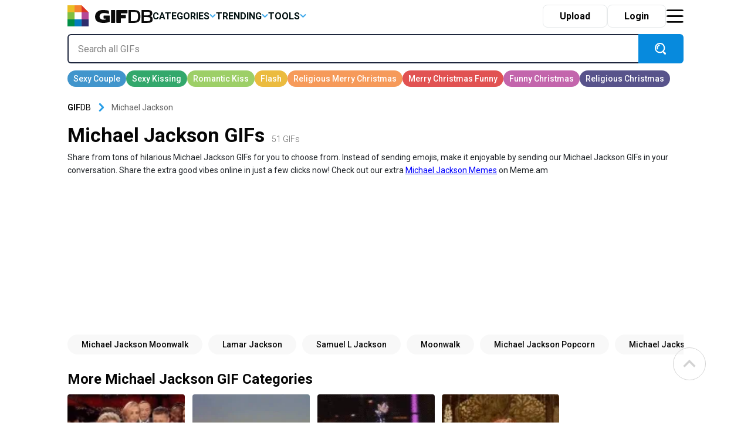

--- FILE ---
content_type: text/html; charset=UTF-8
request_url: https://gifdb.com/michael-jackson
body_size: 26602
content:
<!DOCTYPE html>
<html lang="en-US">

	<head>

		
<script>
  (function (s, t, a, y, twenty, two) {
    s.Stay22 = s.Stay22 || {};
    s.Stay22.params = { lmaID: '686688ab1419ac5c5acc4c05' };
    twenty = t.createElement(a);
    two = t.getElementsByTagName(a)[0];
    twenty.async = 1;
    twenty.src = y;
    two.parentNode.insertBefore(twenty, two);
  })(window, document, 'script', 'https://scripts.stay22.com/letmeallez.js');
</script>

		
		<meta name='robots' content='index, follow, max-snippet:-1, max-image-preview:large, max-video-preview:-1' />

	<!-- This site is optimized with the Yoast SEO plugin v18.2 - https://yoast.com/wordpress/plugins/seo/ -->
	<title>Michael Jackson GIFs | GIFDB.com</title>
	<meta name="description" content="Download Michael Jackson GIFs for Free on GifDB. More than 51 Michael Jackson Animated GIFs to download." />
	<link rel="canonical" href="https://gifdb.com/michael-jackson" />
	<meta property="og:locale" content="en_US" />
	<meta property="og:type" content="article" />
	<meta property="og:title" content="Michael Jackson GIFs | GIFDB.com" />
	<meta property="og:description" content="Download Michael Jackson GIFs for Free on GifDB. More than 51 Michael Jackson Animated GIFs to download." />
	<meta property="og:url" content="https://gifdb.com/michael-jackson" />
	<meta property="og:site_name" content="GIFDB.com" />
	<meta property="og:image" content="https://gifdb.com/images/thumbnail/michael-jackson-y0hz3yrg03i91zth.gif" />
	<meta property="og:image:width" content="512" />
	<meta property="og:image:height" content="512" />
	<meta property="og:image:type" content="image/gif" />
	<meta name="twitter:card" content="summary_large_image" />
	<script type="application/ld+json" class="yoast-schema-graph">{"@context":"https://schema.org","@graph":[{"@type":"Organization","@id":"https://gifdb.com/#organization","name":"GifDB.com","url":"https://gifdb.com/","sameAs":[],"logo":{"@type":"ImageObject","@id":"https://gifdb.com/#logo","inLanguage":"en-US","url":"https://gifdb.com/wp-content/uploads/2024/05/GIFBD-01-scaled.jpg","contentUrl":"https://gifdb.com/wp-content/uploads/2024/05/GIFBD-01-scaled.jpg","width":2560,"height":854,"caption":"GifDB.com"},"image":{"@id":"https://gifdb.com/#logo"}},{"@type":"WebSite","@id":"https://gifdb.com/#website","url":"https://gifdb.com/","name":"GIFDB.com","description":"GIFDB.com","publisher":{"@id":"https://gifdb.com/#organization"},"potentialAction":[{"@type":"SearchAction","target":{"@type":"EntryPoint","urlTemplate":"https://gifdb.com/?s={search_term_string}"},"query-input":"required name=search_term_string"}],"inLanguage":"en-US"},{"@type":"CollectionPage","@id":"https://gifdb.com/michael-jackson#webpage","url":"https://gifdb.com/michael-jackson","name":"Michael Jackson GIFs | GIFDB.com","isPartOf":{"@id":"https://gifdb.com/#website"},"description":"Download Michael Jackson GIFs for Free on GifDB. More than 51 Michael Jackson Animated GIFs to download.","breadcrumb":{"@id":"https://gifdb.com/michael-jackson#breadcrumb"},"inLanguage":"en-US","potentialAction":[{"@type":"ReadAction","target":["https://gifdb.com/michael-jackson"]}]},{"@type":"BreadcrumbList","@id":"https://gifdb.com/michael-jackson#breadcrumb","itemListElement":[{"@type":"ListItem","position":1,"name":"Michael Jackson"}]}]}</script>
	<!-- / Yoast SEO plugin. -->


<link rel='dns-prefetch' href='//code.jquery.com' />
<link rel='dns-prefetch' href='//cdnjs.cloudflare.com' />
<link rel="alternate" type="application/rss+xml" title="GIFDB.com &raquo; Michael Jackson Keyword Feed" href="https://gifdb.com/michael-jackson/feed" />
<script type="text/javascript">
/* <![CDATA[ */
window._wpemojiSettings = {"baseUrl":"https:\/\/s.w.org\/images\/core\/emoji\/15.0.3\/72x72\/","ext":".png","svgUrl":"https:\/\/s.w.org\/images\/core\/emoji\/15.0.3\/svg\/","svgExt":".svg","source":{"concatemoji":"https:\/\/gifdb.com\/wp-includes\/js\/wp-emoji-release.min.js?ver=6.5.2"}};
/*! This file is auto-generated */
!function(i,n){var o,s,e;function c(e){try{var t={supportTests:e,timestamp:(new Date).valueOf()};sessionStorage.setItem(o,JSON.stringify(t))}catch(e){}}function p(e,t,n){e.clearRect(0,0,e.canvas.width,e.canvas.height),e.fillText(t,0,0);var t=new Uint32Array(e.getImageData(0,0,e.canvas.width,e.canvas.height).data),r=(e.clearRect(0,0,e.canvas.width,e.canvas.height),e.fillText(n,0,0),new Uint32Array(e.getImageData(0,0,e.canvas.width,e.canvas.height).data));return t.every(function(e,t){return e===r[t]})}function u(e,t,n){switch(t){case"flag":return n(e,"\ud83c\udff3\ufe0f\u200d\u26a7\ufe0f","\ud83c\udff3\ufe0f\u200b\u26a7\ufe0f")?!1:!n(e,"\ud83c\uddfa\ud83c\uddf3","\ud83c\uddfa\u200b\ud83c\uddf3")&&!n(e,"\ud83c\udff4\udb40\udc67\udb40\udc62\udb40\udc65\udb40\udc6e\udb40\udc67\udb40\udc7f","\ud83c\udff4\u200b\udb40\udc67\u200b\udb40\udc62\u200b\udb40\udc65\u200b\udb40\udc6e\u200b\udb40\udc67\u200b\udb40\udc7f");case"emoji":return!n(e,"\ud83d\udc26\u200d\u2b1b","\ud83d\udc26\u200b\u2b1b")}return!1}function f(e,t,n){var r="undefined"!=typeof WorkerGlobalScope&&self instanceof WorkerGlobalScope?new OffscreenCanvas(300,150):i.createElement("canvas"),a=r.getContext("2d",{willReadFrequently:!0}),o=(a.textBaseline="top",a.font="600 32px Arial",{});return e.forEach(function(e){o[e]=t(a,e,n)}),o}function t(e){var t=i.createElement("script");t.src=e,t.defer=!0,i.head.appendChild(t)}"undefined"!=typeof Promise&&(o="wpEmojiSettingsSupports",s=["flag","emoji"],n.supports={everything:!0,everythingExceptFlag:!0},e=new Promise(function(e){i.addEventListener("DOMContentLoaded",e,{once:!0})}),new Promise(function(t){var n=function(){try{var e=JSON.parse(sessionStorage.getItem(o));if("object"==typeof e&&"number"==typeof e.timestamp&&(new Date).valueOf()<e.timestamp+604800&&"object"==typeof e.supportTests)return e.supportTests}catch(e){}return null}();if(!n){if("undefined"!=typeof Worker&&"undefined"!=typeof OffscreenCanvas&&"undefined"!=typeof URL&&URL.createObjectURL&&"undefined"!=typeof Blob)try{var e="postMessage("+f.toString()+"("+[JSON.stringify(s),u.toString(),p.toString()].join(",")+"));",r=new Blob([e],{type:"text/javascript"}),a=new Worker(URL.createObjectURL(r),{name:"wpTestEmojiSupports"});return void(a.onmessage=function(e){c(n=e.data),a.terminate(),t(n)})}catch(e){}c(n=f(s,u,p))}t(n)}).then(function(e){for(var t in e)n.supports[t]=e[t],n.supports.everything=n.supports.everything&&n.supports[t],"flag"!==t&&(n.supports.everythingExceptFlag=n.supports.everythingExceptFlag&&n.supports[t]);n.supports.everythingExceptFlag=n.supports.everythingExceptFlag&&!n.supports.flag,n.DOMReady=!1,n.readyCallback=function(){n.DOMReady=!0}}).then(function(){return e}).then(function(){var e;n.supports.everything||(n.readyCallback(),(e=n.source||{}).concatemoji?t(e.concatemoji):e.wpemoji&&e.twemoji&&(t(e.twemoji),t(e.wpemoji)))}))}((window,document),window._wpemojiSettings);
/* ]]> */
</script>
<style id='wp-emoji-styles-inline-css' type='text/css'>

	img.wp-smiley, img.emoji {
		display: inline !important;
		border: none !important;
		box-shadow: none !important;
		height: 1em !important;
		width: 1em !important;
		margin: 0 0.07em !important;
		vertical-align: -0.1em !important;
		background: none !important;
		padding: 0 !important;
	}
</style>
<link rel='stylesheet' id='wp-block-library-css' href='https://gifdb.com/wp-includes/css/dist/block-library/style.min.css?ver=6.5.2' type='text/css' media='all' />
<link rel='stylesheet' id='elasticpress-related-posts-block-css' href='https://gifdb.com/wp-content/plugins/elasticpress/dist/css/related-posts-block-styles.min.css?ver=3.6.6' type='text/css' media='all' />
<style id='classic-theme-styles-inline-css' type='text/css'>
/*! This file is auto-generated */
.wp-block-button__link{color:#fff;background-color:#32373c;border-radius:9999px;box-shadow:none;text-decoration:none;padding:calc(.667em + 2px) calc(1.333em + 2px);font-size:1.125em}.wp-block-file__button{background:#32373c;color:#fff;text-decoration:none}
</style>
<style id='global-styles-inline-css' type='text/css'>
body{--wp--preset--color--black: #000000;--wp--preset--color--cyan-bluish-gray: #abb8c3;--wp--preset--color--white: #ffffff;--wp--preset--color--pale-pink: #f78da7;--wp--preset--color--vivid-red: #cf2e2e;--wp--preset--color--luminous-vivid-orange: #ff6900;--wp--preset--color--luminous-vivid-amber: #fcb900;--wp--preset--color--light-green-cyan: #7bdcb5;--wp--preset--color--vivid-green-cyan: #00d084;--wp--preset--color--pale-cyan-blue: #8ed1fc;--wp--preset--color--vivid-cyan-blue: #0693e3;--wp--preset--color--vivid-purple: #9b51e0;--wp--preset--gradient--vivid-cyan-blue-to-vivid-purple: linear-gradient(135deg,rgba(6,147,227,1) 0%,rgb(155,81,224) 100%);--wp--preset--gradient--light-green-cyan-to-vivid-green-cyan: linear-gradient(135deg,rgb(122,220,180) 0%,rgb(0,208,130) 100%);--wp--preset--gradient--luminous-vivid-amber-to-luminous-vivid-orange: linear-gradient(135deg,rgba(252,185,0,1) 0%,rgba(255,105,0,1) 100%);--wp--preset--gradient--luminous-vivid-orange-to-vivid-red: linear-gradient(135deg,rgba(255,105,0,1) 0%,rgb(207,46,46) 100%);--wp--preset--gradient--very-light-gray-to-cyan-bluish-gray: linear-gradient(135deg,rgb(238,238,238) 0%,rgb(169,184,195) 100%);--wp--preset--gradient--cool-to-warm-spectrum: linear-gradient(135deg,rgb(74,234,220) 0%,rgb(151,120,209) 20%,rgb(207,42,186) 40%,rgb(238,44,130) 60%,rgb(251,105,98) 80%,rgb(254,248,76) 100%);--wp--preset--gradient--blush-light-purple: linear-gradient(135deg,rgb(255,206,236) 0%,rgb(152,150,240) 100%);--wp--preset--gradient--blush-bordeaux: linear-gradient(135deg,rgb(254,205,165) 0%,rgb(254,45,45) 50%,rgb(107,0,62) 100%);--wp--preset--gradient--luminous-dusk: linear-gradient(135deg,rgb(255,203,112) 0%,rgb(199,81,192) 50%,rgb(65,88,208) 100%);--wp--preset--gradient--pale-ocean: linear-gradient(135deg,rgb(255,245,203) 0%,rgb(182,227,212) 50%,rgb(51,167,181) 100%);--wp--preset--gradient--electric-grass: linear-gradient(135deg,rgb(202,248,128) 0%,rgb(113,206,126) 100%);--wp--preset--gradient--midnight: linear-gradient(135deg,rgb(2,3,129) 0%,rgb(40,116,252) 100%);--wp--preset--font-size--small: 13px;--wp--preset--font-size--medium: 20px;--wp--preset--font-size--large: 36px;--wp--preset--font-size--x-large: 42px;--wp--preset--spacing--20: 0.44rem;--wp--preset--spacing--30: 0.67rem;--wp--preset--spacing--40: 1rem;--wp--preset--spacing--50: 1.5rem;--wp--preset--spacing--60: 2.25rem;--wp--preset--spacing--70: 3.38rem;--wp--preset--spacing--80: 5.06rem;--wp--preset--shadow--natural: 6px 6px 9px rgba(0, 0, 0, 0.2);--wp--preset--shadow--deep: 12px 12px 50px rgba(0, 0, 0, 0.4);--wp--preset--shadow--sharp: 6px 6px 0px rgba(0, 0, 0, 0.2);--wp--preset--shadow--outlined: 6px 6px 0px -3px rgba(255, 255, 255, 1), 6px 6px rgba(0, 0, 0, 1);--wp--preset--shadow--crisp: 6px 6px 0px rgba(0, 0, 0, 1);}:where(.is-layout-flex){gap: 0.5em;}:where(.is-layout-grid){gap: 0.5em;}body .is-layout-flow > .alignleft{float: left;margin-inline-start: 0;margin-inline-end: 2em;}body .is-layout-flow > .alignright{float: right;margin-inline-start: 2em;margin-inline-end: 0;}body .is-layout-flow > .aligncenter{margin-left: auto !important;margin-right: auto !important;}body .is-layout-constrained > .alignleft{float: left;margin-inline-start: 0;margin-inline-end: 2em;}body .is-layout-constrained > .alignright{float: right;margin-inline-start: 2em;margin-inline-end: 0;}body .is-layout-constrained > .aligncenter{margin-left: auto !important;margin-right: auto !important;}body .is-layout-constrained > :where(:not(.alignleft):not(.alignright):not(.alignfull)){max-width: var(--wp--style--global--content-size);margin-left: auto !important;margin-right: auto !important;}body .is-layout-constrained > .alignwide{max-width: var(--wp--style--global--wide-size);}body .is-layout-flex{display: flex;}body .is-layout-flex{flex-wrap: wrap;align-items: center;}body .is-layout-flex > *{margin: 0;}body .is-layout-grid{display: grid;}body .is-layout-grid > *{margin: 0;}:where(.wp-block-columns.is-layout-flex){gap: 2em;}:where(.wp-block-columns.is-layout-grid){gap: 2em;}:where(.wp-block-post-template.is-layout-flex){gap: 1.25em;}:where(.wp-block-post-template.is-layout-grid){gap: 1.25em;}.has-black-color{color: var(--wp--preset--color--black) !important;}.has-cyan-bluish-gray-color{color: var(--wp--preset--color--cyan-bluish-gray) !important;}.has-white-color{color: var(--wp--preset--color--white) !important;}.has-pale-pink-color{color: var(--wp--preset--color--pale-pink) !important;}.has-vivid-red-color{color: var(--wp--preset--color--vivid-red) !important;}.has-luminous-vivid-orange-color{color: var(--wp--preset--color--luminous-vivid-orange) !important;}.has-luminous-vivid-amber-color{color: var(--wp--preset--color--luminous-vivid-amber) !important;}.has-light-green-cyan-color{color: var(--wp--preset--color--light-green-cyan) !important;}.has-vivid-green-cyan-color{color: var(--wp--preset--color--vivid-green-cyan) !important;}.has-pale-cyan-blue-color{color: var(--wp--preset--color--pale-cyan-blue) !important;}.has-vivid-cyan-blue-color{color: var(--wp--preset--color--vivid-cyan-blue) !important;}.has-vivid-purple-color{color: var(--wp--preset--color--vivid-purple) !important;}.has-black-background-color{background-color: var(--wp--preset--color--black) !important;}.has-cyan-bluish-gray-background-color{background-color: var(--wp--preset--color--cyan-bluish-gray) !important;}.has-white-background-color{background-color: var(--wp--preset--color--white) !important;}.has-pale-pink-background-color{background-color: var(--wp--preset--color--pale-pink) !important;}.has-vivid-red-background-color{background-color: var(--wp--preset--color--vivid-red) !important;}.has-luminous-vivid-orange-background-color{background-color: var(--wp--preset--color--luminous-vivid-orange) !important;}.has-luminous-vivid-amber-background-color{background-color: var(--wp--preset--color--luminous-vivid-amber) !important;}.has-light-green-cyan-background-color{background-color: var(--wp--preset--color--light-green-cyan) !important;}.has-vivid-green-cyan-background-color{background-color: var(--wp--preset--color--vivid-green-cyan) !important;}.has-pale-cyan-blue-background-color{background-color: var(--wp--preset--color--pale-cyan-blue) !important;}.has-vivid-cyan-blue-background-color{background-color: var(--wp--preset--color--vivid-cyan-blue) !important;}.has-vivid-purple-background-color{background-color: var(--wp--preset--color--vivid-purple) !important;}.has-black-border-color{border-color: var(--wp--preset--color--black) !important;}.has-cyan-bluish-gray-border-color{border-color: var(--wp--preset--color--cyan-bluish-gray) !important;}.has-white-border-color{border-color: var(--wp--preset--color--white) !important;}.has-pale-pink-border-color{border-color: var(--wp--preset--color--pale-pink) !important;}.has-vivid-red-border-color{border-color: var(--wp--preset--color--vivid-red) !important;}.has-luminous-vivid-orange-border-color{border-color: var(--wp--preset--color--luminous-vivid-orange) !important;}.has-luminous-vivid-amber-border-color{border-color: var(--wp--preset--color--luminous-vivid-amber) !important;}.has-light-green-cyan-border-color{border-color: var(--wp--preset--color--light-green-cyan) !important;}.has-vivid-green-cyan-border-color{border-color: var(--wp--preset--color--vivid-green-cyan) !important;}.has-pale-cyan-blue-border-color{border-color: var(--wp--preset--color--pale-cyan-blue) !important;}.has-vivid-cyan-blue-border-color{border-color: var(--wp--preset--color--vivid-cyan-blue) !important;}.has-vivid-purple-border-color{border-color: var(--wp--preset--color--vivid-purple) !important;}.has-vivid-cyan-blue-to-vivid-purple-gradient-background{background: var(--wp--preset--gradient--vivid-cyan-blue-to-vivid-purple) !important;}.has-light-green-cyan-to-vivid-green-cyan-gradient-background{background: var(--wp--preset--gradient--light-green-cyan-to-vivid-green-cyan) !important;}.has-luminous-vivid-amber-to-luminous-vivid-orange-gradient-background{background: var(--wp--preset--gradient--luminous-vivid-amber-to-luminous-vivid-orange) !important;}.has-luminous-vivid-orange-to-vivid-red-gradient-background{background: var(--wp--preset--gradient--luminous-vivid-orange-to-vivid-red) !important;}.has-very-light-gray-to-cyan-bluish-gray-gradient-background{background: var(--wp--preset--gradient--very-light-gray-to-cyan-bluish-gray) !important;}.has-cool-to-warm-spectrum-gradient-background{background: var(--wp--preset--gradient--cool-to-warm-spectrum) !important;}.has-blush-light-purple-gradient-background{background: var(--wp--preset--gradient--blush-light-purple) !important;}.has-blush-bordeaux-gradient-background{background: var(--wp--preset--gradient--blush-bordeaux) !important;}.has-luminous-dusk-gradient-background{background: var(--wp--preset--gradient--luminous-dusk) !important;}.has-pale-ocean-gradient-background{background: var(--wp--preset--gradient--pale-ocean) !important;}.has-electric-grass-gradient-background{background: var(--wp--preset--gradient--electric-grass) !important;}.has-midnight-gradient-background{background: var(--wp--preset--gradient--midnight) !important;}.has-small-font-size{font-size: var(--wp--preset--font-size--small) !important;}.has-medium-font-size{font-size: var(--wp--preset--font-size--medium) !important;}.has-large-font-size{font-size: var(--wp--preset--font-size--large) !important;}.has-x-large-font-size{font-size: var(--wp--preset--font-size--x-large) !important;}
.wp-block-navigation a:where(:not(.wp-element-button)){color: inherit;}
:where(.wp-block-post-template.is-layout-flex){gap: 1.25em;}:where(.wp-block-post-template.is-layout-grid){gap: 1.25em;}
:where(.wp-block-columns.is-layout-flex){gap: 2em;}:where(.wp-block-columns.is-layout-grid){gap: 2em;}
.wp-block-pullquote{font-size: 1.5em;line-height: 1.6;}
</style>
<link rel='stylesheet' id='amazonpolly-css' href='https://gifdb.com/wp-content/plugins/amazon-polly/public/css/amazonpolly-public.css?ver=1.0.0' type='text/css' media='all' />
<link rel='stylesheet' id='bootstrap-css' href='https://gifdb.com/wp-content/themes/gifdb-com-develop/css/bootstrap.min.css?ver=6.5.2' type='text/css' media='all' />
<link rel='stylesheet' id='swiper-css-css' href='https://cdnjs.cloudflare.com/ajax/libs/Swiper/11.0.5/swiper-bundle.min.css?ver=6.5.2' type='text/css' media='all' />
<link rel='stylesheet' id='jquery-ui-css' href='//code.jquery.com/ui/1.12.1/themes/base/jquery-ui.css?ver=6.5.2' type='text/css' media='all' />
<link rel='stylesheet' id='style-css' href='https://gifdb.com/wp-content/themes/gifdb-com-develop/style.css?ver=1758184242' type='text/css' media='all' />
<script type="text/javascript" src="https://gifdb.com/wp-content/themes/gifdb-com-develop/js/jquery-3.5.1.min.js?ver=1" id="jquery-js"></script>
<script type="text/javascript" src="https://gifdb.com/wp-content/plugins/amazon-polly/public/js/amazonpolly-public.js?ver=1.0.0" id="amazonpolly-js"></script>
<script type="text/javascript" src="https://gifdb.com/wp-content/plugins/pixel-unit/assets/js/lozad.min.js?ver=1692768497" id="lozad-js-js"></script>
<script type="text/javascript" src="https://gifdb.com/wp-content/plugins/pixel-unit/assets/js/lozad-custom.js?ver=1692768618" id="lozad-custom-script-js"></script>
<link rel="https://api.w.org/" href="https://gifdb.com/wp-json/" /><link rel="alternate" type="application/json" href="https://gifdb.com/wp-json/wp/v2/keyword/1732" /><link rel="EditURI" type="application/rsd+xml" title="RSD" href="https://gifdb.com/xmlrpc.php?rsd" />
<meta name="generator" content="WordPress 6.5.2" />
<script>
var l_page_type= 'keyword';
  // Get the current time in seconds
  const now = Math.floor(Date.now() / 1000);
  // Calculate a timestamp that only changes every 1 hr (3600 seconds)
  const ts = Math.floor(now / 3600) * 3600;

  // Create and append the script dynamically
	const script = document.createElement('script');
  script.src = 'https://gifdb.com/wp-content/themes/gifdb-com-develop/js/static.js?ts=' + ts;
  document.head.appendChild(script);
</script><link rel="icon" href="https://gifdb.com/wp-content/uploads/2022/04/cropped-fav_icon-32x32.png" sizes="32x32" />
<link rel="icon" href="https://gifdb.com/wp-content/uploads/2022/04/cropped-fav_icon-192x192.png" sizes="192x192" />
<link rel="apple-touch-icon" href="https://gifdb.com/wp-content/uploads/2022/04/cropped-fav_icon-180x180.png" />
<meta name="msapplication-TileImage" content="https://gifdb.com/wp-content/uploads/2022/04/cropped-fav_icon-270x270.png" />
<!-- Google Tag Manager -->
<script>(function(w,d,s,l,i){w[l]=w[l]||[];w[l].push({'gtm.start':
new Date().getTime(),event:'gtm.js'});var f=d.getElementsByTagName(s)[0],
j=d.createElement(s),dl=l!='dataLayer'?'&l='+l:'';j.async=true;j.src=
'https://www.googletagmanager.com/gtm.js?id='+i+dl;f.parentNode.insertBefore(j,f);
})(window,document,'script','dataLayer','GTM-5FCLXM2');</script>
<!-- End Google Tag Manager -->
<script type="text/javascript" async src="https://hb-targa.s3.us-east-2.amazonaws.com/gifdb.com/opentrade/asc_prebid.js"></script>
						<!-- <link rel="preload" media="" href="" as="image"> -->
				<!-- 		<base href="https://gdb.dev.pixel.ieplsg.com/"> -->

		<link href="https://fonts.googleapis.com/css2?family=Roboto:ital,wght@0,100;0,300;0,400;0,500;0,700;0,900;1,100;1,300;1,400;1,500;1,700;1,900&display=swap" rel="stylesheet">


		<link rel="icon" href=https://gifdb.com/wp-content/themes/gifdb-com-develop/src/fav_icon.png />
		<meta charset="UTF-8">
		<meta name="viewport" content="width=device-width, initial-scale=1">
				<script type="application/ld+json">
		{"@context":"http://schema.org/","@type":"ImageObject","@id":"https://gifdb.com/#/schema/image/michael-jackson-y0hz3yrg03i91zth","name":"Michael Jackson GifDB","caption":"Michael Jackson GifDB Editor\u2019s Choice","license":"https://gifdb.com/dmca","acquireLicensePage":"https://gifdb.com/michael-jackson","contentUrl":"https://gifdb.com/images/featured/michael-jackson-y0hz3yrg03i91zth.gif","thumbnailUrl":"https://gifdb.com/images/featured-small/michael-jackson-y0hz3yrg03i91zth.gif"}		</script>
				<script type="application/ld+json">
		{"@context":"http://schema.org/","@type":"ImageObject","@id":"https://gifdb.com/#/schema/image/6h97kz4sgkk4excx","name":"Download Animated Michael Jackson Shades Down GifDB","caption":"Animated Michael Jackson Shades Down GifDB","description":"Animated Michael Jackson Shades Down GifDB","license":"https://gifdb.com/dmca","acquireLicensePage":"https://gifdb.com/gif/animated-michael-jackson-shades-down-6h97kz4sgkk4excx.html","contentUrl":"https://gifdb.com/images/high/animated-michael-jackson-shades-down-6h97kz4sgkk4excx.gif","thumbnailUrl":"https://gifdb.com/images/thumbnail/animated-michael-jackson-shades-down-6h97kz4sgkk4excx.gif"}		</script>
				<script type="application/ld+json">
		{"@context":"http://schema.org/","@type":"ImageObject","@id":"https://gifdb.com/#/schema/image/vn8l6wbok4sj4hdx","name":"Download Emotional Young Michael Jackson Singing GifDB","caption":"Emotional Young Michael Jackson Singing GifDB","description":"Emotional Young Michael Jackson Singing GifDB","license":"https://gifdb.com/dmca","acquireLicensePage":"https://gifdb.com/gif/emotional-young-michael-jackson-singing-vn8l6wbok4sj4hdx.html","contentUrl":"https://gifdb.com/images/high/emotional-young-michael-jackson-singing-vn8l6wbok4sj4hdx.gif","thumbnailUrl":"https://gifdb.com/images/thumbnail/emotional-young-michael-jackson-singing-vn8l6wbok4sj4hdx.gif"}		</script>
				<script type="application/ld+json">
		{"@context":"http://schema.org/","@type":"ImageObject","@id":"https://gifdb.com/#/schema/image/pys5032sqfjodojd","name":"Download Furious Michael Jackson Dancing GifDB","caption":"Furious Michael Jackson Dancing GifDB","description":"Furious Michael Jackson Dancing GifDB","license":"https://gifdb.com/dmca","acquireLicensePage":"https://gifdb.com/gif/furious-michael-jackson-dancing-pys5032sqfjodojd.html","contentUrl":"https://gifdb.com/images/high/furious-michael-jackson-dancing-pys5032sqfjodojd.gif","thumbnailUrl":"https://gifdb.com/images/thumbnail/furious-michael-jackson-dancing-pys5032sqfjodojd.gif"}		</script>
				<script type="application/ld+json">
		{"@context":"http://schema.org/","@type":"ImageObject","@id":"https://gifdb.com/#/schema/image/pn7dx7tc15zx1j2x","name":"Download Michael Jackson Dismayed Stare GifDB","caption":"Michael Jackson Dismayed Stare GifDB","description":"Michael Jackson Dismayed Stare GifDB","license":"https://gifdb.com/dmca","acquireLicensePage":"https://gifdb.com/gif/michael-jackson-dismayed-stare-pn7dx7tc15zx1j2x.html","contentUrl":"https://gifdb.com/images/high/michael-jackson-dismayed-stare-pn7dx7tc15zx1j2x.gif","thumbnailUrl":"https://gifdb.com/images/thumbnail/michael-jackson-dismayed-stare-pn7dx7tc15zx1j2x.gif"}		</script>
				<script type="application/ld+json">
		{"@context":"http://schema.org/","@type":"ImageObject","@id":"https://gifdb.com/#/schema/image/beunpdr4wfm1wzz0","name":"Download Michael Jackson King Of Pop GifDB","caption":"Michael Jackson King Of Pop GifDB","description":"Michael Jackson King Of Pop GifDB","license":"https://gifdb.com/dmca","acquireLicensePage":"https://gifdb.com/gif/michael-jackson-king-of-pop-beunpdr4wfm1wzz0.html","contentUrl":"https://gifdb.com/images/high/michael-jackson-king-of-pop-beunpdr4wfm1wzz0.gif","thumbnailUrl":"https://gifdb.com/images/thumbnail/michael-jackson-king-of-pop-beunpdr4wfm1wzz0.gif"}		</script>
				<script type="application/ld+json">
		{"@context":"http://schema.org/","@type":"ImageObject","@id":"https://gifdb.com/#/schema/image/c63x7im6ufpo5ov8","name":"Download Michael Jackson And Naomi Campbell Flirting GifDB","caption":"Michael Jackson And Naomi Campbell Flirting GifDB","description":"Michael Jackson And Naomi Campbell Flirting GifDB","license":"https://gifdb.com/dmca","acquireLicensePage":"https://gifdb.com/gif/michael-jackson-and-naomi-campbell-flirting-c63x7im6ufpo5ov8.html","contentUrl":"https://gifdb.com/images/high/michael-jackson-and-naomi-campbell-flirting-c63x7im6ufpo5ov8.gif","thumbnailUrl":"https://gifdb.com/images/thumbnail/michael-jackson-and-naomi-campbell-flirting-c63x7im6ufpo5ov8.gif"}		</script>
				<script type="application/ld+json">
		{"@context":"http://schema.org/","@type":"ImageObject","@id":"https://gifdb.com/#/schema/image/q2jd9heoxosaffdt","name":"Download Michael Jackson Bad Era Dancing GifDB","caption":"Michael Jackson Bad Era Dancing GifDB","description":"Michael Jackson Bad Era Dancing GifDB","license":"https://gifdb.com/dmca","acquireLicensePage":"https://gifdb.com/gif/michael-jackson-bad-era-dancing-q2jd9heoxosaffdt.html","contentUrl":"https://gifdb.com/images/high/michael-jackson-bad-era-dancing-q2jd9heoxosaffdt.gif","thumbnailUrl":"https://gifdb.com/images/thumbnail/michael-jackson-bad-era-dancing-q2jd9heoxosaffdt.gif"}		</script>
				<script type="application/ld+json">
		{"@context":"http://schema.org/","@type":"ImageObject","@id":"https://gifdb.com/#/schema/image/svgf1e54mi5n26uv","name":"Download Michael Jackson Carefree Talk GifDB","caption":"Michael Jackson Carefree Talk GifDB","description":"Michael Jackson Carefree Talk GifDB","license":"https://gifdb.com/dmca","acquireLicensePage":"https://gifdb.com/gif/michael-jackson-carefree-talk-svgf1e54mi5n26uv.html","contentUrl":"https://gifdb.com/images/high/michael-jackson-carefree-talk-svgf1e54mi5n26uv.gif","thumbnailUrl":"https://gifdb.com/images/thumbnail/michael-jackson-carefree-talk-svgf1e54mi5n26uv.gif"}		</script>
				<script type="application/ld+json">
		{"@context":"http://schema.org/","@type":"ImageObject","@id":"https://gifdb.com/#/schema/image/rbrqvubnki6bin5c","name":"Download Michael Jackson Cool Moonwalk GifDB","caption":"Michael Jackson Cool Moonwalk GifDB","description":"Michael Jackson Cool Moonwalk GifDB","license":"https://gifdb.com/dmca","acquireLicensePage":"https://gifdb.com/gif/michael-jackson-cool-moonwalk-rbrqvubnki6bin5c.html","contentUrl":"https://gifdb.com/images/high/michael-jackson-cool-moonwalk-rbrqvubnki6bin5c.gif","thumbnailUrl":"https://gifdb.com/images/thumbnail/michael-jackson-cool-moonwalk-rbrqvubnki6bin5c.gif"}		</script>
				<script type="application/ld+json">
		{"@context":"http://schema.org/","@type":"ImageObject","@id":"https://gifdb.com/#/schema/image/hqowtq7sm3snn8nw","name":"Download Michael Jackson Crumping Dance GifDB","caption":"Michael Jackson Crumping Dance GifDB","description":"Michael Jackson Crumping Dance GifDB","license":"https://gifdb.com/dmca","acquireLicensePage":"https://gifdb.com/gif/michael-jackson-crumping-dance-hqowtq7sm3snn8nw.html","contentUrl":"https://gifdb.com/images/high/michael-jackson-crumping-dance-hqowtq7sm3snn8nw.gif","thumbnailUrl":"https://gifdb.com/images/thumbnail/michael-jackson-crumping-dance-hqowtq7sm3snn8nw.gif"}		</script>
				<script type="application/ld+json">
		{"@context":"http://schema.org/","@type":"ImageObject","@id":"https://gifdb.com/#/schema/image/0j7n8fgdo2hd5rq7","name":"Download Michael Jackson Vibrant Dance Moves GifDB","caption":"Michael Jackson Vibrant Dance Moves GifDB","description":"Michael Jackson Vibrant Dance Moves GifDB","license":"https://gifdb.com/dmca","acquireLicensePage":"https://gifdb.com/gif/michael-jackson-vibrant-dance-moves-0j7n8fgdo2hd5rq7.html","contentUrl":"https://gifdb.com/images/high/michael-jackson-vibrant-dance-moves-0j7n8fgdo2hd5rq7.gif","thumbnailUrl":"https://gifdb.com/images/thumbnail/michael-jackson-vibrant-dance-moves-0j7n8fgdo2hd5rq7.gif"}		</script>
				<script type="application/ld+json">
		{"@context":"http://schema.org/","@type":"ImageObject","@id":"https://gifdb.com/#/schema/image/iufd30j8o63mb4f9","name":"Download Michael Jackson Disgusted Looks GifDB","caption":"Michael Jackson Disgusted Looks GifDB","description":"Michael Jackson Disgusted Looks GifDB","license":"https://gifdb.com/dmca","acquireLicensePage":"https://gifdb.com/gif/michael-jackson-disgusted-looks-iufd30j8o63mb4f9.html","contentUrl":"https://gifdb.com/images/high/michael-jackson-disgusted-looks-iufd30j8o63mb4f9.gif","thumbnailUrl":"https://gifdb.com/images/thumbnail/michael-jackson-disgusted-looks-iufd30j8o63mb4f9.gif"}		</script>
				<script type="application/ld+json">
		{"@context":"http://schema.org/","@type":"ImageObject","@id":"https://gifdb.com/#/schema/image/qtkwbaerwz87js1c","name":"Download Michael Jackson They Don't Care About Us GifDB","caption":"Michael Jackson They Don't Care About Us GifDB","description":"Michael Jackson They Don't Care About Us GifDB","license":"https://gifdb.com/dmca","acquireLicensePage":"https://gifdb.com/gif/michael-jackson-they-don-t-care-about-us-qtkwbaerwz87js1c.html","contentUrl":"https://gifdb.com/images/high/michael-jackson-they-don-t-care-about-us-qtkwbaerwz87js1c.gif","thumbnailUrl":"https://gifdb.com/images/thumbnail/michael-jackson-they-don-t-care-about-us-qtkwbaerwz87js1c.gif"}		</script>
				<script type="application/ld+json">
		{"@context":"http://schema.org/","@type":"ImageObject","@id":"https://gifdb.com/#/schema/image/dqcj1t2qdlato2nz","name":"Download Michael Jackson Eating Popcorn GifDB","caption":"Michael Jackson Eating Popcorn GifDB","description":"Michael Jackson Eating Popcorn GifDB","license":"https://gifdb.com/dmca","acquireLicensePage":"https://gifdb.com/gif/michael-jackson-eating-popcorn-dqcj1t2qdlato2nz.html","contentUrl":"https://gifdb.com/images/high/michael-jackson-eating-popcorn-dqcj1t2qdlato2nz.gif","thumbnailUrl":"https://gifdb.com/images/thumbnail/michael-jackson-eating-popcorn-dqcj1t2qdlato2nz.gif"}		</script>
				<script type="application/ld+json">
		{"@context":"http://schema.org/","@type":"ImageObject","@id":"https://gifdb.com/#/schema/image/eyvh1elyd3zo9ecp","name":"Download Michael Jackson Fixing His Collar GifDB","caption":"Michael Jackson Fixing His Collar GifDB","description":"Michael Jackson Fixing His Collar GifDB","license":"https://gifdb.com/dmca","acquireLicensePage":"https://gifdb.com/gif/michael-jackson-fixing-his-collar-eyvh1elyd3zo9ecp.html","contentUrl":"https://gifdb.com/images/high/michael-jackson-fixing-his-collar-eyvh1elyd3zo9ecp.gif","thumbnailUrl":"https://gifdb.com/images/thumbnail/michael-jackson-fixing-his-collar-eyvh1elyd3zo9ecp.gif"}		</script>
				<script type="application/ld+json">
		{"@context":"http://schema.org/","@type":"ImageObject","@id":"https://gifdb.com/#/schema/image/icvht0rke0yduzlg","name":"Download Michael Jackson Fixing His Hair GifDB","caption":"Michael Jackson Fixing His Hair GifDB","description":"Michael Jackson Fixing His Hair GifDB","license":"https://gifdb.com/dmca","acquireLicensePage":"https://gifdb.com/gif/michael-jackson-fixing-his-hair-icvht0rke0yduzlg.html","contentUrl":"https://gifdb.com/images/high/michael-jackson-fixing-his-hair-icvht0rke0yduzlg.gif","thumbnailUrl":"https://gifdb.com/images/thumbnail/michael-jackson-fixing-his-hair-icvht0rke0yduzlg.gif"}		</script>
				<script type="application/ld+json">
		{"@context":"http://schema.org/","@type":"ImageObject","@id":"https://gifdb.com/#/schema/image/z0qjnhmcy58indmk","name":"Download Michael Jackson Flirting A Girl GifDB","caption":"Michael Jackson Flirting A Girl GifDB","description":"Michael Jackson Flirting A Girl GifDB","license":"https://gifdb.com/dmca","acquireLicensePage":"https://gifdb.com/gif/michael-jackson-flirting-a-girl-z0qjnhmcy58indmk.html","contentUrl":"https://gifdb.com/images/high/michael-jackson-flirting-a-girl-z0qjnhmcy58indmk.gif","thumbnailUrl":"https://gifdb.com/images/thumbnail/michael-jackson-flirting-a-girl-z0qjnhmcy58indmk.gif"}		</script>
				<script type="application/ld+json">
		{"@context":"http://schema.org/","@type":"ImageObject","@id":"https://gifdb.com/#/schema/image/pmt7omf2g9o90ygh","name":"Download Michael Jackson Grammys Hands Up GifDB","caption":"Michael Jackson Grammys Hands Up GifDB","description":"Michael Jackson Grammys Hands Up GifDB","license":"https://gifdb.com/dmca","acquireLicensePage":"https://gifdb.com/gif/michael-jackson-grammys-hands-up-pmt7omf2g9o90ygh.html","contentUrl":"https://gifdb.com/images/high/michael-jackson-grammys-hands-up-pmt7omf2g9o90ygh.gif","thumbnailUrl":"https://gifdb.com/images/thumbnail/michael-jackson-grammys-hands-up-pmt7omf2g9o90ygh.gif"}		</script>
				<script type="application/ld+json">
		{"@context":"http://schema.org/","@type":"ImageObject","@id":"https://gifdb.com/#/schema/image/jbe4rn71h0a718yj","name":"Download Michael Jackson Monochromatic Dance GifDB","caption":"Michael Jackson Monochromatic Dance GifDB","description":"Michael Jackson Monochromatic Dance GifDB","license":"https://gifdb.com/dmca","acquireLicensePage":"https://gifdb.com/gif/michael-jackson-monochromatic-dance-jbe4rn71h0a718yj.html","contentUrl":"https://gifdb.com/images/high/michael-jackson-monochromatic-dance-jbe4rn71h0a718yj.gif","thumbnailUrl":"https://gifdb.com/images/thumbnail/michael-jackson-monochromatic-dance-jbe4rn71h0a718yj.gif"}		</script>
				<script type="application/ld+json">
		{"@context":"http://schema.org/","@type":"ImageObject","@id":"https://gifdb.com/#/schema/image/1cozl89hptg3b85t","name":"Download Michael Jackson Groovy Singing GifDB","caption":"Michael Jackson Groovy Singing GifDB","description":"Michael Jackson Groovy Singing GifDB","license":"https://gifdb.com/dmca","acquireLicensePage":"https://gifdb.com/gif/michael-jackson-groovy-singing-1cozl89hptg3b85t.html","contentUrl":"https://gifdb.com/images/high/michael-jackson-groovy-singing-1cozl89hptg3b85t.gif","thumbnailUrl":"https://gifdb.com/images/thumbnail/michael-jackson-groovy-singing-1cozl89hptg3b85t.gif"}		</script>
				<script type="application/ld+json">
		{"@context":"http://schema.org/","@type":"ImageObject","@id":"https://gifdb.com/#/schema/image/h30480t7989zla7k","name":"Download Michael Jackson Hats Down GifDB","caption":"Michael Jackson Hats Down GifDB","description":"Michael Jackson Hats Down GifDB","license":"https://gifdb.com/dmca","acquireLicensePage":"https://gifdb.com/gif/michael-jackson-hats-down-h30480t7989zla7k.html","contentUrl":"https://gifdb.com/images/high/michael-jackson-hats-down-h30480t7989zla7k.gif","thumbnailUrl":"https://gifdb.com/images/thumbnail/michael-jackson-hats-down-h30480t7989zla7k.gif"}		</script>
				<script type="application/ld+json">
		{"@context":"http://schema.org/","@type":"ImageObject","@id":"https://gifdb.com/#/schema/image/2x72v7m0cax887l5","name":"Download Michael Jackson Jumping Out GifDB","caption":"Michael Jackson Jumping Out GifDB","description":"Michael Jackson Jumping Out GifDB","license":"https://gifdb.com/dmca","acquireLicensePage":"https://gifdb.com/gif/michael-jackson-jumping-out-2x72v7m0cax887l5.html","contentUrl":"https://gifdb.com/images/high/michael-jackson-jumping-out-2x72v7m0cax887l5.gif","thumbnailUrl":"https://gifdb.com/images/thumbnail/michael-jackson-jumping-out-2x72v7m0cax887l5.gif"}		</script>
				<script type="application/ld+json">
		{"@context":"http://schema.org/","@type":"ImageObject","@id":"https://gifdb.com/#/schema/image/u821xa392rttnvac","name":"Download Michael Jackson Just Beat It GifDB","caption":"Michael Jackson Just Beat It GifDB","description":"Michael Jackson Just Beat It GifDB","license":"https://gifdb.com/dmca","acquireLicensePage":"https://gifdb.com/gif/michael-jackson-just-beat-it-u821xa392rttnvac.html","contentUrl":"https://gifdb.com/images/high/michael-jackson-just-beat-it-u821xa392rttnvac.gif","thumbnailUrl":"https://gifdb.com/images/thumbnail/michael-jackson-just-beat-it-u821xa392rttnvac.gif"}		</script>
				<script type="application/ld+json">
		{"@context":"http://schema.org/","@type":"ImageObject","@id":"https://gifdb.com/#/schema/image/efm9z58ypngr0jkp","name":"Download Michael Jackson Laughing Out Loud GifDB","caption":"Michael Jackson Laughing Out Loud GifDB","description":"Michael Jackson Laughing Out Loud GifDB","license":"https://gifdb.com/dmca","acquireLicensePage":"https://gifdb.com/gif/michael-jackson-laughing-out-loud-efm9z58ypngr0jkp.html","contentUrl":"https://gifdb.com/images/high/michael-jackson-laughing-out-loud-efm9z58ypngr0jkp.gif","thumbnailUrl":"https://gifdb.com/images/thumbnail/michael-jackson-laughing-out-loud-efm9z58ypngr0jkp.gif"}		</script>
				<script type="application/ld+json">
		{"@context":"http://schema.org/","@type":"ImageObject","@id":"https://gifdb.com/#/schema/image/c0le8qi8icz4o9x3","name":"Download Michael Jackson Creepy Stare GifDB","caption":"Michael Jackson Creepy Stare GifDB","description":"Michael Jackson Creepy Stare GifDB","license":"https://gifdb.com/dmca","acquireLicensePage":"https://gifdb.com/gif/michael-jackson-creepy-stare-c0le8qi8icz4o9x3.html","contentUrl":"https://gifdb.com/images/high/michael-jackson-creepy-stare-c0le8qi8icz4o9x3.gif","thumbnailUrl":"https://gifdb.com/images/thumbnail/michael-jackson-creepy-stare-c0le8qi8icz4o9x3.gif"}		</script>
				<script type="application/ld+json">
		{"@context":"http://schema.org/","@type":"ImageObject","@id":"https://gifdb.com/#/schema/image/xm8j8owfpc5br0y9","name":"Download Michael Jackson Love Is My Message GifDB","caption":"Michael Jackson Love Is My Message GifDB","description":"Michael Jackson Love Is My Message GifDB","license":"https://gifdb.com/dmca","acquireLicensePage":"https://gifdb.com/gif/michael-jackson-love-is-my-message-xm8j8owfpc5br0y9.html","contentUrl":"https://gifdb.com/images/high/michael-jackson-love-is-my-message-xm8j8owfpc5br0y9.gif","thumbnailUrl":"https://gifdb.com/images/thumbnail/michael-jackson-love-is-my-message-xm8j8owfpc5br0y9.gif"}		</script>
				<script type="application/ld+json">
		{"@context":"http://schema.org/","@type":"ImageObject","@id":"https://gifdb.com/#/schema/image/imqt0gq3seoew1d8","name":"Download Michael Jackson Oh Yeah GifDB","caption":"Michael Jackson Oh Yeah GifDB","description":"Michael Jackson Oh Yeah GifDB","license":"https://gifdb.com/dmca","acquireLicensePage":"https://gifdb.com/gif/michael-jackson-oh-yeah-imqt0gq3seoew1d8.html","contentUrl":"https://gifdb.com/images/high/michael-jackson-oh-yeah-imqt0gq3seoew1d8.gif","thumbnailUrl":"https://gifdb.com/images/thumbnail/michael-jackson-oh-yeah-imqt0gq3seoew1d8.gif"}		</script>
				<script type="application/ld+json">
		{"@context":"http://schema.org/","@type":"ImageObject","@id":"https://gifdb.com/#/schema/image/0bo6ijobazsv8xii","name":"Download Michael Jackson Pop Dance GifDB","caption":"Michael Jackson Pop Dance GifDB","description":"Michael Jackson Pop Dance GifDB","license":"https://gifdb.com/dmca","acquireLicensePage":"https://gifdb.com/gif/michael-jackson-pop-dance-0bo6ijobazsv8xii.html","contentUrl":"https://gifdb.com/images/high/michael-jackson-pop-dance-0bo6ijobazsv8xii.gif","thumbnailUrl":"https://gifdb.com/images/thumbnail/michael-jackson-pop-dance-0bo6ijobazsv8xii.gif"}		</script>
				<script type="application/ld+json">
		{"@context":"http://schema.org/","@type":"ImageObject","@id":"https://gifdb.com/#/schema/image/hjduzpibk6zig53c","name":"Download Michael Jackson Radiant Smile GifDB","caption":"Michael Jackson Radiant Smile GifDB","description":"Michael Jackson Radiant Smile GifDB","license":"https://gifdb.com/dmca","acquireLicensePage":"https://gifdb.com/gif/michael-jackson-radiant-smile-hjduzpibk6zig53c.html","contentUrl":"https://gifdb.com/images/high/michael-jackson-radiant-smile-hjduzpibk6zig53c.gif","thumbnailUrl":"https://gifdb.com/images/thumbnail/michael-jackson-radiant-smile-hjduzpibk6zig53c.gif"}		</script>
				<script type="application/ld+json">
		{"@context":"http://schema.org/","@type":"ImageObject","@id":"https://gifdb.com/#/schema/image/xb52eumpwe2pcp10","name":"Download Michael Jackson Riding A Plane GifDB","caption":"Michael Jackson Riding A Plane GifDB","description":"Michael Jackson Riding A Plane GifDB","license":"https://gifdb.com/dmca","acquireLicensePage":"https://gifdb.com/gif/michael-jackson-riding-a-plane-xb52eumpwe2pcp10.html","contentUrl":"https://gifdb.com/images/high/michael-jackson-riding-a-plane-xb52eumpwe2pcp10.gif","thumbnailUrl":"https://gifdb.com/images/thumbnail/michael-jackson-riding-a-plane-xb52eumpwe2pcp10.gif"}		</script>
				<script type="application/ld+json">
		{"@context":"http://schema.org/","@type":"ImageObject","@id":"https://gifdb.com/#/schema/image/w4608jxp81pd3098","name":"Download Michael Jackson Rock N Roll Stage Performance GifDB","caption":"Michael Jackson Rock N Roll Stage Performance GifDB","description":"Michael Jackson Rock N Roll Stage Performance GifDB","license":"https://gifdb.com/dmca","acquireLicensePage":"https://gifdb.com/gif/michael-jackson-rock-n-roll-stage-performance-w4608jxp81pd3098.html","contentUrl":"https://gifdb.com/images/high/michael-jackson-rock-n-roll-stage-performance-w4608jxp81pd3098.gif","thumbnailUrl":"https://gifdb.com/images/thumbnail/michael-jackson-rock-n-roll-stage-performance-w4608jxp81pd3098.gif"}		</script>
				<script type="application/ld+json">
		{"@context":"http://schema.org/","@type":"ImageObject","@id":"https://gifdb.com/#/schema/image/tdu8epecpdr2t2vz","name":"Download Michael Jackson Shoulder Dance Moves GifDB","caption":"Michael Jackson Shoulder Dance Moves GifDB","description":"Michael Jackson Shoulder Dance Moves GifDB","license":"https://gifdb.com/dmca","acquireLicensePage":"https://gifdb.com/gif/michael-jackson-shoulder-dance-moves-tdu8epecpdr2t2vz.html","contentUrl":"https://gifdb.com/images/high/michael-jackson-shoulder-dance-moves-tdu8epecpdr2t2vz.gif","thumbnailUrl":"https://gifdb.com/images/thumbnail/michael-jackson-shoulder-dance-moves-tdu8epecpdr2t2vz.gif"}		</script>
				<script type="application/ld+json">
		{"@context":"http://schema.org/","@type":"ImageObject","@id":"https://gifdb.com/#/schema/image/fmyxmh554sr1ohfn","name":"Download Michael Jackson Hyped Singing GifDB","caption":"Michael Jackson Hyped Singing GifDB","description":"Michael Jackson Hyped Singing GifDB","license":"https://gifdb.com/dmca","acquireLicensePage":"https://gifdb.com/gif/michael-jackson-hyped-singing-fmyxmh554sr1ohfn.html","contentUrl":"https://gifdb.com/images/high/michael-jackson-hyped-singing-fmyxmh554sr1ohfn.gif","thumbnailUrl":"https://gifdb.com/images/thumbnail/michael-jackson-hyped-singing-fmyxmh554sr1ohfn.gif"}		</script>
				<script type="application/ld+json">
		{"@context":"http://schema.org/","@type":"ImageObject","@id":"https://gifdb.com/#/schema/image/gj12fux6e5ep17le","name":"Download Michael Jackson Smooth Criminal Music Video GifDB","caption":"Michael Jackson Smooth Criminal Music Video GifDB","description":"Michael Jackson Smooth Criminal Music Video GifDB","license":"https://gifdb.com/dmca","acquireLicensePage":"https://gifdb.com/gif/michael-jackson-smooth-criminal-music-video-gj12fux6e5ep17le.html","contentUrl":"https://gifdb.com/images/high/michael-jackson-smooth-criminal-music-video-gj12fux6e5ep17le.gif","thumbnailUrl":"https://gifdb.com/images/thumbnail/michael-jackson-smooth-criminal-music-video-gj12fux6e5ep17le.gif"}		</script>
				<script type="application/ld+json">
		{"@context":"http://schema.org/","@type":"ImageObject","@id":"https://gifdb.com/#/schema/image/yh6gov0xujkdntyx","name":"Download Michael Jackson Smooth Moonwalk GifDB","caption":"Michael Jackson Smooth Moonwalk GifDB","description":"Michael Jackson Smooth Moonwalk GifDB","license":"https://gifdb.com/dmca","acquireLicensePage":"https://gifdb.com/gif/michael-jackson-smooth-moonwalk-yh6gov0xujkdntyx.html","contentUrl":"https://gifdb.com/images/high/michael-jackson-smooth-moonwalk-yh6gov0xujkdntyx.gif","thumbnailUrl":"https://gifdb.com/images/thumbnail/michael-jackson-smooth-moonwalk-yh6gov0xujkdntyx.gif"}		</script>
				<script type="application/ld+json">
		{"@context":"http://schema.org/","@type":"ImageObject","@id":"https://gifdb.com/#/schema/image/ouvn7zjz26jsh76v","name":"Download Michael Jackson Sweet Smile GifDB","caption":"Michael Jackson Sweet Smile GifDB","description":"Michael Jackson Sweet Smile GifDB","license":"https://gifdb.com/dmca","acquireLicensePage":"https://gifdb.com/gif/michael-jackson-sweet-smile-ouvn7zjz26jsh76v.html","contentUrl":"https://gifdb.com/images/high/michael-jackson-sweet-smile-ouvn7zjz26jsh76v.gif","thumbnailUrl":"https://gifdb.com/images/thumbnail/michael-jackson-sweet-smile-ouvn7zjz26jsh76v.gif"}		</script>
				<script type="application/ld+json">
		{"@context":"http://schema.org/","@type":"ImageObject","@id":"https://gifdb.com/#/schema/image/y0hz3yrg03i91zth","name":"Download Michael Jackson Groovy Zombie Dance GifDB","caption":"Michael Jackson Groovy Zombie Dance GifDB","description":"Michael Jackson Groovy Zombie Dance GifDB","license":"https://gifdb.com/dmca","acquireLicensePage":"https://gifdb.com/gif/michael-jackson-groovy-zombie-dance-y0hz3yrg03i91zth.html","contentUrl":"https://gifdb.com/images/high/michael-jackson-groovy-zombie-dance-y0hz3yrg03i91zth.gif","thumbnailUrl":"https://gifdb.com/images/thumbnail/michael-jackson-groovy-zombie-dance-y0hz3yrg03i91zth.gif"}		</script>
				<script type="application/ld+json">
		{"@context":"http://schema.org/","@type":"ImageObject","@id":"https://gifdb.com/#/schema/image/fv6fz60ebveqmd69","name":"Download Michael Jackson Zombie Transformation GifDB","caption":"Michael Jackson Zombie Transformation GifDB","description":"Michael Jackson Zombie Transformation GifDB","license":"https://gifdb.com/dmca","acquireLicensePage":"https://gifdb.com/gif/michael-jackson-zombie-transformation-fv6fz60ebveqmd69.html","contentUrl":"https://gifdb.com/images/high/michael-jackson-zombie-transformation-fv6fz60ebveqmd69.gif","thumbnailUrl":"https://gifdb.com/images/thumbnail/michael-jackson-zombie-transformation-fv6fz60ebveqmd69.gif"}		</script>
				<script type="application/ld+json">
		{"@context":"http://schema.org/","@type":"ImageObject","@id":"https://gifdb.com/#/schema/image/ldg6dcbuitkgg9qt","name":"Download Michael Jackson The Zombie Dance GifDB","caption":"Michael Jackson The Zombie Dance GifDB","description":"Michael Jackson The Zombie Dance GifDB","license":"https://gifdb.com/dmca","acquireLicensePage":"https://gifdb.com/gif/michael-jackson-the-zombie-dance-ldg6dcbuitkgg9qt.html","contentUrl":"https://gifdb.com/images/high/michael-jackson-the-zombie-dance-ldg6dcbuitkgg9qt.gif","thumbnailUrl":"https://gifdb.com/images/thumbnail/michael-jackson-the-zombie-dance-ldg6dcbuitkgg9qt.gif"}		</script>
				<script type="application/ld+json">
		{"@context":"http://schema.org/","@type":"ImageObject","@id":"https://gifdb.com/#/schema/image/9dzw47fzdrvsipyu","name":"Download Michael Jackson Waving Hello GifDB","caption":"Michael Jackson Waving Hello GifDB","description":"Michael Jackson Waving Hello GifDB","license":"https://gifdb.com/dmca","acquireLicensePage":"https://gifdb.com/gif/michael-jackson-waving-hello-9dzw47fzdrvsipyu.html","contentUrl":"https://gifdb.com/images/high/michael-jackson-waving-hello-9dzw47fzdrvsipyu.gif","thumbnailUrl":"https://gifdb.com/images/thumbnail/michael-jackson-waving-hello-9dzw47fzdrvsipyu.gif"}		</script>
				<script type="application/ld+json">
		{"@context":"http://schema.org/","@type":"ImageObject","@id":"https://gifdb.com/#/schema/image/ybfryy5e70j4li1h","name":"Download Michael Jackson Ka Pow Dancing GifDB","caption":"Michael Jackson Ka Pow Dancing GifDB","description":"Michael Jackson Ka Pow Dancing GifDB","license":"https://gifdb.com/dmca","acquireLicensePage":"https://gifdb.com/gif/michael-jackson-ka-pow-dancing-ybfryy5e70j4li1h.html","contentUrl":"https://gifdb.com/images/high/michael-jackson-ka-pow-dancing-ybfryy5e70j4li1h.gif","thumbnailUrl":"https://gifdb.com/images/thumbnail/michael-jackson-ka-pow-dancing-ybfryy5e70j4li1h.gif"}		</script>
				<script type="application/ld+json">
		{"@context":"http://schema.org/","@type":"ImageObject","@id":"https://gifdb.com/#/schema/image/iogzytbt7sozsrxk","name":"Download Young Michael Jackson Eating Cereal Breakfast GifDB","caption":"Young Michael Jackson Eating Cereal Breakfast GifDB","description":"Young Michael Jackson Eating Cereal Breakfast GifDB","license":"https://gifdb.com/dmca","acquireLicensePage":"https://gifdb.com/gif/young-michael-jackson-eating-cereal-breakfast-iogzytbt7sozsrxk.html","contentUrl":"https://gifdb.com/images/high/young-michael-jackson-eating-cereal-breakfast-iogzytbt7sozsrxk.gif","thumbnailUrl":"https://gifdb.com/images/thumbnail/young-michael-jackson-eating-cereal-breakfast-iogzytbt7sozsrxk.gif"}		</script>
				<script type="application/ld+json">
		{"@context":"http://schema.org/","@type":"ImageObject","@id":"https://gifdb.com/#/schema/image/p3ry3ek9i48sr1v2","name":"Download Young Michael Jackson Performing GifDB","caption":"Young Michael Jackson Performing GifDB","description":"Young Michael Jackson Performing GifDB","license":"https://gifdb.com/dmca","acquireLicensePage":"https://gifdb.com/gif/young-michael-jackson-performing-p3ry3ek9i48sr1v2.html","contentUrl":"https://gifdb.com/images/high/young-michael-jackson-performing-p3ry3ek9i48sr1v2.gif","thumbnailUrl":"https://gifdb.com/images/thumbnail/young-michael-jackson-performing-p3ry3ek9i48sr1v2.gif"}		</script>
				<script type="application/ld+json">
		{"@context":"http://schema.org/","@type":"ImageObject","@id":"https://gifdb.com/#/schema/image/gntys61rij2xrlhd","name":"Download Young Michael Jackson 1973 Oscars Performance GifDB","caption":"Young Michael Jackson 1973 Oscars Performance GifDB","description":"Young Michael Jackson 1973 Oscars Performance GifDB","license":"https://gifdb.com/dmca","acquireLicensePage":"https://gifdb.com/gif/young-michael-jackson-1973-oscars-performance-gntys61rij2xrlhd.html","contentUrl":"https://gifdb.com/images/high/young-michael-jackson-1973-oscars-performance-gntys61rij2xrlhd.gif","thumbnailUrl":"https://gifdb.com/images/thumbnail/young-michael-jackson-1973-oscars-performance-gntys61rij2xrlhd.gif"}		</script>
				<script type="application/ld+json">
		{"@context":"http://schema.org/","@type":"ImageObject","@id":"https://gifdb.com/#/schema/image/j2uzn3t8u1oaik9f","name":"Download Michael Jackson Cute Blinking GifDB","caption":"Michael Jackson Cute Blinking GifDB","description":"Michael Jackson Cute Blinking GifDB","license":"https://gifdb.com/dmca","acquireLicensePage":"https://gifdb.com/gif/michael-jackson-cute-blinking-j2uzn3t8u1oaik9f.html","contentUrl":"https://gifdb.com/images/high/michael-jackson-cute-blinking-j2uzn3t8u1oaik9f.gif","thumbnailUrl":"https://gifdb.com/images/thumbnail/michael-jackson-cute-blinking-j2uzn3t8u1oaik9f.gif"}		</script>
				<script type="application/ld+json">
		{"@context":"http://schema.org/","@type":"ImageObject","@id":"https://gifdb.com/#/schema/image/u5q0v696p5xt3bn1","name":"Download Michael Jackson Cool Dance Moves GifDB","caption":"Michael Jackson Cool Dance Moves GifDB","description":"Michael Jackson Cool Dance Moves GifDB","license":"https://gifdb.com/dmca","acquireLicensePage":"https://gifdb.com/gif/michael-jackson-cool-dance-moves-u5q0v696p5xt3bn1.html","contentUrl":"https://gifdb.com/images/high/michael-jackson-cool-dance-moves-u5q0v696p5xt3bn1.gif","thumbnailUrl":"https://gifdb.com/images/thumbnail/michael-jackson-cool-dance-moves-u5q0v696p5xt3bn1.gif"}		</script>
				<script type="application/ld+json">
		{"@context":"http://schema.org/","@type":"ImageObject","@id":"https://gifdb.com/#/schema/image/268asdm72i1xewc1","name":"Download Michael Jackson Staring Away GifDB","caption":"Michael Jackson Staring Away GifDB","description":"Michael Jackson Staring Away GifDB","license":"https://gifdb.com/dmca","acquireLicensePage":"https://gifdb.com/gif/michael-jackson-staring-away-268asdm72i1xewc1.html","contentUrl":"https://gifdb.com/images/high/michael-jackson-staring-away-268asdm72i1xewc1.gif","thumbnailUrl":"https://gifdb.com/images/thumbnail/michael-jackson-staring-away-268asdm72i1xewc1.gif"}		</script>
				<script type="application/ld+json">
		{"@context":"http://schema.org/","@type":"ImageObject","@id":"https://gifdb.com/#/schema/image/x8ou03vdsa0bz9c3","name":"Download Michael Jackson Breaking Through GifDB","caption":"Michael Jackson Breaking Through GifDB","description":"Michael Jackson Breaking Through GifDB","license":"https://gifdb.com/dmca","acquireLicensePage":"https://gifdb.com/gif/michael-jackson-breaking-through-x8ou03vdsa0bz9c3.html","contentUrl":"https://gifdb.com/images/high/michael-jackson-breaking-through-x8ou03vdsa0bz9c3.gif","thumbnailUrl":"https://gifdb.com/images/thumbnail/michael-jackson-breaking-through-x8ou03vdsa0bz9c3.gif"}		</script>
				<script type="application/ld+json">
		{"@context":"http://schema.org/","@type":"ImageObject","@id":"https://gifdb.com/#/schema/image/0vbt9xitc8p1sbxs","name":"Download Handsome Michael Jackson Smiling GifDB","caption":"Handsome Michael Jackson Smiling GifDB","description":"Handsome Michael Jackson Smiling GifDB","license":"https://gifdb.com/dmca","acquireLicensePage":"https://gifdb.com/gif/handsome-michael-jackson-smiling-0vbt9xitc8p1sbxs.html","contentUrl":"https://gifdb.com/images/high/handsome-michael-jackson-smiling-0vbt9xitc8p1sbxs.gif","thumbnailUrl":"https://gifdb.com/images/thumbnail/handsome-michael-jackson-smiling-0vbt9xitc8p1sbxs.gif"}		</script>
				<script type="application/ld+json">
		{"@context":"http://schema.org/","@type":"ImageObject","@id":"https://gifdb.com/#/schema/image/pih3sov3m6jpapga","name":"Download Michael Jackson Dancing On GifDB","caption":"Michael Jackson Dancing On GifDB","description":"Michael Jackson Dancing On GifDB","license":"https://gifdb.com/dmca","acquireLicensePage":"https://gifdb.com/gif/michael-jackson-dancing-on-pih3sov3m6jpapga.html","contentUrl":"https://gifdb.com/images/high/michael-jackson-dancing-on-pih3sov3m6jpapga.gif","thumbnailUrl":"https://gifdb.com/images/thumbnail/michael-jackson-dancing-on-pih3sov3m6jpapga.gif"}		</script>
				<script type="application/ld+json">
		{"@context":"http://schema.org/","@type":"ImageObject","@id":"https://gifdb.com/#/schema/image/it1wc79gmoqycftr","name":"Download Peter Pan Michael Jackson Funny Meme GifDB","caption":"Peter Pan Michael Jackson Funny Meme GifDB","description":"Peter Pan Michael Jackson Funny Meme GifDB","license":"https://gifdb.com/dmca","acquireLicensePage":"https://gifdb.com/gif/peter-pan-michael-jackson-funny-meme-it1wc79gmoqycftr.html","contentUrl":"https://gifdb.com/images/high/peter-pan-michael-jackson-funny-meme-it1wc79gmoqycftr.gif","thumbnailUrl":"https://gifdb.com/images/thumbnail/peter-pan-michael-jackson-funny-meme-it1wc79gmoqycftr.gif"}		</script>
				<script type="application/ld+json">
		{"@context":"http://schema.org/","@type":"ItemList","mainEntityOfPage":{"@type":"CollectionPage","@id":"https://gifdb.com/michael-jackson"},"itemListElement":[{"@type":"ListItem","position":1,"url":"https://gifdb.com/gif/animated-michael-jackson-shades-down-6h97kz4sgkk4excx.html"},{"@type":"ListItem","position":2,"url":"https://gifdb.com/gif/emotional-young-michael-jackson-singing-vn8l6wbok4sj4hdx.html"},{"@type":"ListItem","position":3,"url":"https://gifdb.com/gif/furious-michael-jackson-dancing-pys5032sqfjodojd.html"},{"@type":"ListItem","position":4,"url":"https://gifdb.com/gif/michael-jackson-dismayed-stare-pn7dx7tc15zx1j2x.html"},{"@type":"ListItem","position":5,"url":"https://gifdb.com/gif/michael-jackson-king-of-pop-beunpdr4wfm1wzz0.html"},{"@type":"ListItem","position":6,"url":"https://gifdb.com/gif/michael-jackson-and-naomi-campbell-flirting-c63x7im6ufpo5ov8.html"},{"@type":"ListItem","position":7,"url":"https://gifdb.com/gif/michael-jackson-bad-era-dancing-q2jd9heoxosaffdt.html"},{"@type":"ListItem","position":8,"url":"https://gifdb.com/gif/michael-jackson-carefree-talk-svgf1e54mi5n26uv.html"},{"@type":"ListItem","position":9,"url":"https://gifdb.com/gif/michael-jackson-cool-moonwalk-rbrqvubnki6bin5c.html"},{"@type":"ListItem","position":10,"url":"https://gifdb.com/gif/michael-jackson-crumping-dance-hqowtq7sm3snn8nw.html"},{"@type":"ListItem","position":11,"url":"https://gifdb.com/gif/michael-jackson-vibrant-dance-moves-0j7n8fgdo2hd5rq7.html"},{"@type":"ListItem","position":12,"url":"https://gifdb.com/gif/michael-jackson-disgusted-looks-iufd30j8o63mb4f9.html"},{"@type":"ListItem","position":13,"url":"https://gifdb.com/gif/michael-jackson-they-don-t-care-about-us-qtkwbaerwz87js1c.html"},{"@type":"ListItem","position":14,"url":"https://gifdb.com/gif/michael-jackson-eating-popcorn-dqcj1t2qdlato2nz.html"},{"@type":"ListItem","position":15,"url":"https://gifdb.com/gif/michael-jackson-fixing-his-collar-eyvh1elyd3zo9ecp.html"},{"@type":"ListItem","position":16,"url":"https://gifdb.com/gif/michael-jackson-fixing-his-hair-icvht0rke0yduzlg.html"},{"@type":"ListItem","position":17,"url":"https://gifdb.com/gif/michael-jackson-flirting-a-girl-z0qjnhmcy58indmk.html"},{"@type":"ListItem","position":18,"url":"https://gifdb.com/gif/michael-jackson-grammys-hands-up-pmt7omf2g9o90ygh.html"},{"@type":"ListItem","position":19,"url":"https://gifdb.com/gif/michael-jackson-monochromatic-dance-jbe4rn71h0a718yj.html"},{"@type":"ListItem","position":20,"url":"https://gifdb.com/gif/michael-jackson-groovy-singing-1cozl89hptg3b85t.html"}],"numberOfItems":51}		</script>
				<script type="text/javascript">
			var ajax_url = 'https://gifdb.com/wp-admin/admin-ajax.php';
		</script>

		<script async data-id="101450725" src="//static.getclicky.com/js"></script>
	</head>

	<body class="archive tax-keyword term-michael-jackson term-1732">
		<!-- Google Tag Manager (noscript) -->
		<noscript><iframe src="https://www.googletagmanager.com/ns.html?id=GTM-5FCLXM2"
						  height="0" width="0" style="display:none;visibility:hidden"></iframe></noscript>
		<!-- End Google Tag Manager (noscript) -->
		<svg width="0" height="0" class="hidden">
			<symbol xmsns="http://www.w3.org/2000/svg" viewBox="0 0 13 8" id="arrow-down">
				<path d="M6.5 4.784L10.731.5l1.592 1.611L6.5 8.007l-5.822-5.9L2.269.5z" fill-rule="evenodd"></path>
			</symbol>
			<symbol xmsns="http://www.w3.org/2000/svg" viewBox="0 0 15 15" id="close-icon">
				<path d="M14.619 1.275L8.892 7l5.726 5.726L13.347 14 7.62 8.274 1.894 14 .622 12.728 6.348 7 .622 1.275 1.894 0 7.62 5.729 13.347 0z" fill="#010101" fill-rule="evenodd"></path>
			</symbol>
			<symbol xmsns="http://www.w3.org/2000/svg" viewBox="0 0 23 21" id="display-fixed-icon">
				<path d="M15 19v-5h5v5h-5zm0-11h5v5h-5V8zm0-6h5v5h-5V2zM9 14h5v5H9v-5zm0-6h5v5H9V8zm0-6h5v5H9V2zM3 14h5v5H3v-5zm0-6h5v5H3V8zm0-6h5v5H3V2z" class="toggle-buttons" fill-rule="evenodd"></path>
			</symbol>
			<symbol xmsns="http://www.w3.org/2000/svg" viewBox="0 0 23 21" id="display-mosaic-icon">
				<path d="M9 19v-5h11v5H9zm6-11h5v5h-5V8zM9 2h11v5H9V2zM3 2h5v5H3V2zm11 11H3V8h11v5zm-6 6H3v-5h5v5z" class="toggle-buttons" fill-rule="evenodd"></path>
			</symbol>
			<symbol xmsns="http://www.w3.org/2000/svg" viewBox="0 0 25 22" id="favorites-icon">
				<path d="M20.434 13.161l-6.942 6.647a.706.706 0 01-.982 0l-6.952-6.67a3.732 3.732 0 01-.306-.287c-.13-.134-.336-.375-.619-.725a9.588 9.588 0 01-.758-1.079 6.746 6.746 0 01-.6-1.341 4.807 4.807 0 01-.263-1.529 5.062 5.062 0 011.419-3.81 5.381 5.381 0 013.912-1.373 4.433 4.433 0 011.41.239 5.681 5.681 0 011.337.642q.617.4 1.064.759a10.7 10.7 0 01.846.754 10.342 10.342 0 01.848-.753q.446-.355 1.064-.759a5.685 5.685 0 011.337-.642 4.434 4.434 0 011.41-.239 5.381 5.381 0 013.912 1.373 5.068 5.068 0 011.414 3.809q0 2.448-2.551 4.984zM17 4.878c-.683 0-2.2 1.574-4 3.362-2.141-2.113-4.742-4.351-7-2.34-2.746 3.032 2.23 7.1 1.791 6.747l4.866 4.668a.494.494 0 00.687 0l4.856-4.653c1.191-1.184 2.737-2.568 2.8-3.709.094-1.796-.34-4.095-4-4.075z" fill="#eb534b" fill-rule="evenodd"></path>
			</symbol>
			<symbol xmsns="http://www.w3.org/2000/svg" viewBox="0 0 20 20" id="pw_show">
				<path d="M10 16c-3.8 0-8.437-3.5-9-6 0 0 2.673-6 9-6 3.14 0 7.673 1.589 9 6-.173 1.411-3.765 6.089-9 6zm0-11c-4.536-.312-7 5-7 5 .617 1.583 3.677 5 7 5 4.081.262 6.63-4.241 7-5-2.177-4.228-4.253-5-7-5zm.5 9A3.775 3.775 0 017 10a4.544 4.544 0 01.061-.7 1.141 1.141 0 001.095.852 1.156 1.156 0 100-2.312 1.136 1.136 0 00-.729.279A3.46 3.46 0 0110.5 6a3.775 3.775 0 013.5 4 3.775 3.775 0 01-3.5 4z" fill="#cdcdcd" fill-rule="evenodd"></path>
			</symbol>
		</svg>

		<div class="login-modal gifdb-modal">
			<div class="close-modal" style="cursor: pointer; float: right; width: 40px;height: 40px;">
				<svg class="icon" style="width: 20px;height: 20px;margin-right: 10px; margin-top: 15px;">
					<use xlink:href="#close-icon"></use>
				</svg>
			</div>
			<article>
				<div class="front-modal-content" style="margin-top: 10%">
					<svg class="icon" viewbox="0 0 55 55" height=55>
						<path d="M54,36H36V54H54Z" fill="#2e2d6e" />
						<path d="M54,18H36V36H54Z" fill="#b64997" />
						<path d="M36,36H18V54H36Z" fill="#057dbf" />
						<path d="M18,36H0V54H18Z" fill="#008f47" />
						<path d="M18,18H0V36H18Z" fill="#82bf40" />
						<path d="M18,0H0V18H18Z" fill="#eabe24" />
						<path d="M36,0V18H54Z" fill="#db3326" />
						<path d="M36,0H18V18H36Z" fill="#f6832f" fill-rule="evenodd" />
					</svg>
					<h2 class="mt-3 mb-3">Log in to <strong>GifDB</strong>.com</h2>
					<div class="fb-login-button" data-size="large" data-button-type="continue_with" data-layout="default" data-auto-logout-link="false" data-use-continue-as="false" data-width="">
					</div>
					<form style="margin-top: 12px;" class="needs-validation" novalidate>
						<div>
							<label for="username" style="display: none;">Username</label>
							<input class="m-0" type="text" placeholder="User Name" id="username" required />
							<div class="invalid-feedback">
								Email address is missing
							</div>
						</div>
						<div style="position: relative;" class="password-block">
							<label for="login-password" style="display: none;">Password</label>
							<input class="m-0" type="password" placeholder="Password" id="login-password" required />
							<div style="position: absolute; right:60px; top:15px; cursor: pointer; width: 20px;">
								<svg class="icon show-pass-button" style="width: 20px; height: 20px;margin-right: 10px;">
									<use xlink:href="#pw_show"></use>
								</svg>
							</div>
							<div class="invalid-feedback">
								Password is missing
							</div>
						</div>
						<div class="d-hide invalid-feedback">
							Incorrect email and/or password. Please try again.
						</div>
						<button class="front-login-submit-button">Log In</button>
						<div style="text-align: right;margin-top: -10px;margin-right:40px"><a href="#" style="text-decoration: underline; color:grey" class="front-reset-password">Forgot your password?</a></div>
						<div class="mt2">OR</div>
						<div class="facebook">
							<div class="fb-apple-div"> 
								<svg class="icon" viewbox="0 0 25 25" height=30 width=20>
									<path d="M13,26h0ZM13,0a13,13,0,0,0-2,25.82V16.33H8V12.94h3V10.45A4.1,4.1,0,0,1,15.36,6,24.33,24.33,0,0,1,18,6.12v3H16.19c-1.42,0-1.7.67-1.7,1.65v2.15h3.39l-.44,3.38H14.5v9.59A13,13,0,0,0,13,0Z" fill="#fff" />
								</svg>
								<p class="p-0 ms-2 mt-3" style="font-size:12px">Log in with Facebook</p>
							</div>
						</div>
						<div class="apple">
							<div class="fb-apple-div">
								<svg class="icon" viewbox="0 0 25 25" height=30 width=20>
									<path d="M20.3,25c-1.41,1.37-3,1.16-4.45.51a5.65,5.65,0,0,0-4.69,0c-2.07.9-3.17.64-4.42-.51-7-7.26-6-18.31,2-18.73,1.95.1,3.31,1.07,4.45,1.15C14.9,7,16.52,6,18.35,6.17a6.25,6.25,0,0,1,4.91,2.59,5.72,5.72,0,0,0,.7,10.3A14.61,14.61,0,0,1,20.3,25ZM13,6.14A5.92,5.92,0,0,1,18.45,0C18.86,3.72,15.07,6.5,13,6.14Z" fill="#fff" />
								</svg>
								<p class="p-0 ms-2 mt-3" style="font-size:12px">Log in with Apple</p>
							</div>
						</div>
						<div style="margin-top: 50px" class="pt-3">Don't have an account? <a href="#" class="obvious front-signup-button">Sign Up</a></div>
					</form>
				</div>
			</article>
		</div>

		<div class="signup-modal gifdb-modal">
			<div class="close-modal" style="cursor: pointer; float: right; width: 40px;height: 40px;">
				<svg class="icon" style="width: 20px;height: 20px;margin-right: 10px; margin-top: 15px;">
					<use xlink:href="#close-icon"></use>
				</svg>
			</div>
			<article>
				<div class="front-modal-content" style="margin-top:10%">
					<svg class="icon" viewbox="0 0 55 55" height=55>
						<path d="M54,36H36V54H54Z" fill="#2e2d6e" />
						<path d="M54,18H36V36H54Z" fill="#b64997" />
						<path d="M36,36H18V54H36Z" fill="#057dbf" />
						<path d="M18,36H0V54H18Z" fill="#008f47" />
						<path d="M18,18H0V36H18Z" fill="#82bf40" />
						<path d="M18,0H0V18H18Z" fill="#eabe24" />
						<path d="M36,0V18H54Z" fill="#db3326" />
						<path d="M36,0H18V18H36Z" fill="#f6832f" fill-rule="evenodd" />
					</svg>
					<h2 class="mt-3 mb-3">Sign up with <strong>GifDB</strong>.com</h2>
					<div class="fb-login-button" data-size="large" data-button-type="continue_with" data-layout="default" data-auto-logout-link="false" data-use-continue-as="false" data-width="">
					</div>
					<form style="margin-top: 12px;" class="needs-validation" novalidate>
						<div>
							<label for="username" style="display: none;">Username</label>
							<input class="m-0" type="text" placeholder="User Name" id="username" required />
							<div class="invalid-feedback">
								Username is missing
							</div>
						</div>
						<div>
							<label for="email" style="display: none;">Email</label>
							<input class="m-0" type="email" placeholder="Email Address" id="email" required email />
							<div class="invalid-feedback">
								Please enter a valid email address
							</div>
						</div>
						<div style="position: relative;" class="password-block">
							<label for="password" style="display: none;">Password</label>
							<input class="m-0" type="password" placeholder="Password" id="password" required />
							<div style="position: absolute; right: 60px; top: 15px; cursor: pointer; width: 20px;">
								<svg class="icon show-pass-button" style="width: 20px; height: 20px;margin-right: 10px;">
									<use xlink:href="#pw_show"></use>
								</svg>
							</div>
							<div class="invalid-feedback">
								Please choose a strong password
							</div>
						</div>
						<div class="d-hide invalid-feedback">
							Sorry, that username already exists
						</div>
						<button class="front-signup-submit-button">Sign Up </button>
						<div class="mt2">OR</div>
						<div class="facebook">
							<div class="fb-apple-div">
								<svg class="icon" viewbox="0 0 25 25" height=30 width=20>
									<path d="M13,26h0ZM13,0a13,13,0,0,0-2,25.82V16.33H8V12.94h3V10.45A4.1,4.1,0,0,1,15.36,6,24.33,24.33,0,0,1,18,6.12v3H16.19c-1.42,0-1.7.67-1.7,1.65v2.15h3.39l-.44,3.38H14.5v9.59A13,13,0,0,0,13,0Z" fill="#fff" />
								</svg>
								<p class="p-0 ms-2 mt-3" style="font-size:12px">Sign Up with Facebook</p>
							</div>
						</div>
						<div class="apple">
							<div class="fb-apple-div">
								<svg class="icon" viewbox="0 0 25 25" height=30 width=20>
									<path d="M20.3,25c-1.41,1.37-3,1.16-4.45.51a5.65,5.65,0,0,0-4.69,0c-2.07.9-3.17.64-4.42-.51-7-7.26-6-18.31,2-18.73,1.95.1,3.31,1.07,4.45,1.15C14.9,7,16.52,6,18.35,6.17a6.25,6.25,0,0,1,4.91,2.59,5.72,5.72,0,0,0,.7,10.3A14.61,14.61,0,0,1,20.3,25ZM13,6.14A5.92,5.92,0,0,1,18.45,0C18.86,3.72,15.07,6.5,13,6.14Z" fill="#fff" />
								</svg>
								<p class="p-0 ms-2 mt-3" style="font-size:12px">Sign Up with Apple</p>
							</div>
						</div>
						<div style="margin-top: 24px; border-top: 1px solid #e0e0e0;" class="pt-3">Already have an account? <a href="#" class="obvious front-login-button">Login</a></div>
					</form>
				</div>
			</article>
		</div>
		<div class="password-modal gifdb-modal">
			<article>
				<div>
					<div class="close-modal" style="cursor: pointer; float: right; width: 40px;height: 40px;">
						<svg class="icon" style="width: 20px;height: 20px;margin: 10px; margin-top: 15px;">
							<use xlink:href="#close-icon"></use>
						</svg>
					</div>
				</div>
				<div class="front-modal-content" style="padding:36px;margin-top:10%">
					<svg class="icon" viewbox="0 0 55 55" height=50>
						<path d="M54,36H36V54H54Z" fill="#2e2d6e" />
						<path d="M54,18H36V36H54Z" fill="#b64997" />
						<path d="M36,36H18V54H36Z" fill="#057dbf" />
						<path d="M18,36H0V54H18Z" fill="#008f47" />
						<path d="M18,18H0V36H18Z" fill="#82bf40" />
						<path d="M18,0H0V18H18Z" fill="#eabe24" />
						<path d="M36,0V18H54Z" fill="#db3326" />
						<path d="M36,0H18V18H36Z" fill="#f6832f" fill-rule="evenodd" />
					</svg>
					<h2 class="mt-3 mb-3"><strong>Forgot your Password?</strong></h2>
					<p style="font-size: 12px">
						Enter your email address and we will send you a link to reset your password
					</p>
					<form style="margin-top: 12px;" class="needs-validation" novalidate>
						<div>
							<label for="reset-email" style="display: none;">Your Name</label>
							<input class="m-0" type="email" placeholder="Email Address" id="reset-email" style="width: 100%;" required email />
							<div class="invalid-feedback">
								Please enter your email address
							</div>
						</div>
						<button class="front-reset-submit-button" style="width: 100%;">Reset Password</button>
						<div class="pt-3"><a href="#" class="obvious front-login-button">Back</a></div>
					</form>
				</div>
			</article>
		</div>

			
	<div class="maincontainer">
		<header class="sticky-top">
			<div class="header-wrap">
				<div class="container">
					<nav class="navbar navbar-expand-lg navbar-light justify-content-between align-self-center" style="max-height:56px">
						<div class="left  d-flex align-items-center">
							<a class="navbar-brand ps-md-0 home-url" href="https://gifdb.com">
								<div class='d-block default-logo'>
									<img src="https://gifdb.com/wp-content/themes/gifdb-com-develop/src/gifdb.svg" width="auto" height="36" alt="GIF">
								</div>
								<div class="d-block sticky-logo">
									<img src="https://gifdb.com/wp-content/themes/gifdb-com-develop/src/gifdb-sticky-mobile.png" width="auto" height="36" alt="GIF">	
								</div>
							</a>
							<ul class="navbar-nav">								
								<li class="menu-item menu-item-has-children">
									<a href="/#" class="menu-item-link menu-item-link-mob d-flex align-items-center">CATEGORIES <svg xmlns="http://www.w3.org/2000/svg" width="13" height="7" viewBox="0 0 13 7" fill="none">
<path d="M7.04826 6.28335L11.783 1.75777C12.0821 1.46891 12.0821 1.00552 11.783 0.71665C11.4839 0.427783 10.9939 0.427783 10.6948 0.71665L6.50732 4.71866L2.31988 0.71665C2.02078 0.427783 1.53076 0.427783 1.23165 0.71665C0.932549 1.00552 0.932549 1.46891 1.23165 1.75777L5.96003 6.28335C6.11276 6.42778 6.31004 6.5 6.50732 6.5C6.70461 6.5 6.90189 6.42778 7.05462 6.28335H7.04826Z" fill="#2A9FE8" stroke="#2A9FE8"/>
</svg></a>
									<ul class="sub-menu">
																				<li class="menu-item">
											<a style="font-weight:500" href="https://gifdb.com/animal" title="Animal GIFs">Animal</a>
										</li>
																				<li class="menu-item">
											<a style="font-weight:500" href="https://gifdb.com/anime" title="Anime GIFs">Anime</a>
										</li>
																				<li class="menu-item">
											<a style="font-weight:500" href="https://gifdb.com/background" title="Background GIFs">Background</a>
										</li>
																				<li class="menu-item">
											<a style="font-weight:500" href="https://gifdb.com/car" title="Car GIFs">Car</a>
										</li>
																				<li class="menu-item">
											<a style="font-weight:500" href="https://gifdb.com/cartoon" title="Cartoon GIFs">Cartoon</a>
										</li>
																				<li class="menu-item">
											<a style="font-weight:500" href="https://gifdb.com/celebration" title="Celebration GIFs">Celebration</a>
										</li>
																				<li class="menu-item">
											<a style="font-weight:500" href="https://gifdb.com/celebrities" title="Celebrities GIFs">Celebrities</a>
										</li>
																				<li class="menu-item">
											<a style="font-weight:500" href="https://gifdb.com/color" title="Color GIFs">Color</a>
										</li>
																				<li class="menu-item">
											<a style="font-weight:500" href="https://gifdb.com/disney" title="Disney GIFs">Disney</a>
										</li>
																				<li class="menu-item">
											<a style="font-weight:500" href="https://gifdb.com/fantasy" title="Fantasy GIFs">Fantasy</a>
										</li>
																				<li class="menu-item">
											<a style="font-weight:500" href="https://gifdb.com/flower" title="Flower GIFs">Flower</a>
										</li>
																				<li class="menu-item">
											<a style="font-weight:500" href="https://gifdb.com/gaming" title="Gaming GIFs">Gaming</a>
										</li>
																				<li class="menu-item">
											<a style="font-weight:500" href="https://gifdb.com/greetings" title="Greetings GIFs">Greetings</a>
										</li>
																				<li class="menu-item">
											<a style="font-weight:500" href="https://gifdb.com/holiday" title="Holiday GIFs">Holiday</a>
										</li>
																				<li class="menu-item">
											<a style="font-weight:500" href="https://gifdb.com/horror" title="Horror GIFs">Horror</a>
										</li>
																				<li class="menu-item">
											<a style="font-weight:500" href="https://gifdb.com/movie" title="Movie GIFs">Movie</a>
										</li>
																				<li class="menu-item">
											<a style="font-weight:500" href="https://gifdb.com/music" title="Music GIFs">Music</a>
										</li>
																				<li class="menu-item">
											<a style="font-weight:500" href="https://gifdb.com/nature" title="Nature GIFs">Nature</a>
										</li>
																				<li class="menu-item">
											<a style="font-weight:500" href="https://gifdb.com/reactions" title="Reactions GIFs">Reactions</a>
										</li>
																				<li class="menu-item">
											<a style="font-weight:500" href="https://gifdb.com/religious" title="Religious GIFs">Religious</a>
										</li>
																				<li class="menu-item">
											<a style="font-weight:500" href="https://gifdb.com/space" title="Space GIFs">Space</a>
										</li>
																				<li class="menu-item">
											<a style="font-weight:500" href="https://gifdb.com/sports" title="Sports GIFs">Sports</a>
										</li>
																				<li class="menu-item">
											<a style="font-weight:500" href="https://gifdb.com/superhero" title="Superhero GIFs">Superhero</a>
										</li>
																				<li class="menu-item">
											<a style="font-weight:500" href="https://gifdb.com/tv-shows" title="Tv Shows GIFs">Tv Shows</a>
										</li>
																			</ul>
								</li>
								<li class="menu-item menu-item-has-children alphabets-menu">
									<a href="/#" class="menu-item-link menu-item-link-mob d-flex align-items-center">TRENDING <svg xmlns="http://www.w3.org/2000/svg" width="13" height="7" viewBox="0 0 13 7" fill="none">
<path d="M7.04826 6.28335L11.783 1.75777C12.0821 1.46891 12.0821 1.00552 11.783 0.71665C11.4839 0.427783 10.9939 0.427783 10.6948 0.71665L6.50732 4.71866L2.31988 0.71665C2.02078 0.427783 1.53076 0.427783 1.23165 0.71665C0.932549 1.00552 0.932549 1.46891 1.23165 1.75777L5.96003 6.28335C6.11276 6.42778 6.31004 6.5 6.50732 6.5C6.70461 6.5 6.90189 6.42778 7.05462 6.28335H7.04826Z" fill="#2A9FE8" stroke="#2A9FE8"/>
</svg></a>
									<ul class="sub-menu">
										<li class="menu-item"><a  href="https://gifdb.com/popular-gif-images">Top</a></li>
																				<li class="menu-item"><a  href="https://gifdb.com/popular-gif-images/a">A</a></li>
																				<li class="menu-item"><a  href="https://gifdb.com/popular-gif-images/b">B</a></li>
																				<li class="menu-item"><a  href="https://gifdb.com/popular-gif-images/c">C</a></li>
																				<li class="menu-item"><a  href="https://gifdb.com/popular-gif-images/d">D</a></li>
																				<li class="menu-item"><a  href="https://gifdb.com/popular-gif-images/e">E</a></li>
																				<li class="menu-item"><a  href="https://gifdb.com/popular-gif-images/f">F</a></li>
																				<li class="menu-item"><a  href="https://gifdb.com/popular-gif-images/g">G</a></li>
																				<li class="menu-item"><a  href="https://gifdb.com/popular-gif-images/h">H</a></li>
																				<li class="menu-item"><a  href="https://gifdb.com/popular-gif-images/i">I</a></li>
																				<li class="menu-item"><a  href="https://gifdb.com/popular-gif-images/j">J</a></li>
																				<li class="menu-item"><a  href="https://gifdb.com/popular-gif-images/k">K</a></li>
																				<li class="menu-item"><a  href="https://gifdb.com/popular-gif-images/l">L</a></li>
																				<li class="menu-item"><a  href="https://gifdb.com/popular-gif-images/m">M</a></li>
																				<li class="menu-item"><a  href="https://gifdb.com/popular-gif-images/n">N</a></li>
																				<li class="menu-item"><a  href="https://gifdb.com/popular-gif-images/o">O</a></li>
																				<li class="menu-item"><a  href="https://gifdb.com/popular-gif-images/p">P</a></li>
																				<li class="menu-item"><a  href="https://gifdb.com/popular-gif-images/q">Q</a></li>
																				<li class="menu-item"><a  href="https://gifdb.com/popular-gif-images/r">R</a></li>
																				<li class="menu-item"><a  href="https://gifdb.com/popular-gif-images/s">S</a></li>
																				<li class="menu-item"><a  href="https://gifdb.com/popular-gif-images/t">T</a></li>
																				<li class="menu-item"><a  href="https://gifdb.com/popular-gif-images/u">U</a></li>
																				<li class="menu-item"><a  href="https://gifdb.com/popular-gif-images/v">V</a></li>
																				<li class="menu-item"><a  href="https://gifdb.com/popular-gif-images/w">W</a></li>
																				<li class="menu-item"><a  href="https://gifdb.com/popular-gif-images/x">X</a></li>
																				<li class="menu-item"><a  href="https://gifdb.com/popular-gif-images/y">Y</a></li>
																				<li class="menu-item"><a  href="https://gifdb.com/popular-gif-images/z">Z</a></li>
																				<li class="menu-item"><a  href="https://gifdb.com/popular-gif-images/numbers">#</a></li>
									</ul>
								</li>
								
								
								
								
								<!-- TOOL---><!-- TOOL---><!-- TOOL---><!-- TOOL---><!-- TOOL--->
								<li class="menu-item menu-item-has-children">
																	<a href="/#" class="menu-item-link menu-item-link-mob d-flex align-items-center">TOOLS <svg xmlns="http://www.w3.org/2000/svg" width="13" height="7" viewBox="0 0 13 7" fill="none">
								<path d="M7.04826 6.28335L11.783 1.75777C12.0821 1.46891 12.0821 1.00552 11.783 0.71665C11.4839 0.427783 10.9939 0.427783 10.6948 0.71665L6.50732 4.71866L2.31988 0.71665C2.02078 0.427783 1.53076 0.427783 1.23165 0.71665C0.932549 1.00552 0.932549 1.46891 1.23165 1.75777L5.96003 6.28335C6.11276 6.42778 6.31004 6.5 6.50732 6.5C6.70461 6.5 6.90189 6.42778 7.05462 6.28335H7.04826Z" fill="#2A9FE8" stroke="#2A9FE8"/>
								</svg></a>
																	<ul class="sub-menu">
																		<li class="menu-item"><a  href="https://gifdb.com/twitter-downloader/">Twitter Video Downloader</a></li>
																		<li class="menu-item"><a  href="https://gifdb.com/tiktok-downloader/">TikTok Video Downloader</a></li>
																		<li class="menu-item"><a  href="https://gifdb.com/mp4-to-gif/">MP4 to GIF Converter</a></li>
																						
																	</ul>
																</li>
								<!-- TOOL---><!-- TOOL---><!-- TOOL---><!-- TOOL---><!-- TOOL--->
								
								
								
								
							</ul>
							<div class=" search-bar-header col input-group input-group-lg mt-2 pt-2" style="justify-content: center; align-items:center;">
								<input type="text" class="form-control search-field search-autocomplete ms-0 js-bound" id="big-search2" placeholder="Search all GIFs" aria-label="Search all GIFs">
								<div class="input-group-append">
									<div class="search-div input-group-text py-lg-0 py-md-2 px-4 d-flex" id="inputGroup-sizing-lg">
										<svg xmlns="http://www.w3.org/2000/svg" class="search-results-button " width="24" height="24" viewBox="0 -2 20 24">
											<path d="M16.55,19.61c-3.11-3.28-2.72-3.52-2.72-3.52a.86.86,0,0,1-.06-.23,7.33,7.33,0,0,1-3.3,1.45C2,18.26.33,11.24.32,11.17h0A9.39,9.39,0,0,1,1.55,3.59,8.7,8.7,0,0,1,7.65.07c6.13-.68,9,3.48,9.64,7.6a8,8,0,0,1-1.52,6.23c-.17.22-.35.43-.53.63l1.89,1.27S18.93,16.89,19,18a1.54,1.54,0,0,1-2.47,1.62ZM15.23,8c-.31-2-1.68-6.5-7.37-5.87A6.67,6.67,0,0,0,3.19,4.8a7.32,7.32,0,0,0-.88,5.94c0,.24,1.29,5.25,7.91,4.52a6.68,6.68,0,0,0,3.87-2.61A5.92,5.92,0,0,0,15.23,8ZM8,5.09C4.36,6.55,5.46,9.67,5.55,9.8A1,1,0,0,1,5,11.1H5l-.24.06a1,1,0,0,1-1.16-.68C2.92,8.71,2.85,4.9,7.21,3.15a1,1,0,0,1,1.33.49h0v.09a1,1,0,0,1-.49,1.33H8Z" fill-rule="evenodd" fill="#ffffff"></path>
										</svg>

										<p class=" d-sm-none d-lg-block d-none py-2 my-0" style="color:white;font-size:18px"> </p>


									</div>
								</div>
							</div>
						</div>
						<!-- main menu-->
						<div class="right d-flex">
							<div class="main-menu-wrap">
								
								<form class="form-inline d-md-flex p-0 m-0">
									<div class="cta-wrap d-flex align-self-center p-0 m-0">
									<div class="front-upload-button cta p-0 m-0" style="display:flex; align-items:center">
										<p class="m-0" style="font-size: 16px; color:black;"><svg width="26" height="25" viewBox="0 0 26 25" fill="none" xmlns="http://www.w3.org/2000/svg">
<path d="M13.1572 24.5C6.29014 24.5 0.770142 19.1525 0.770142 12.5C0.770142 5.8475 6.29014 0.5 13.1572 0.5C20.0243 0.5 25.5443 5.8475 25.5443 12.5C25.5443 19.1525 20.0243 24.5 13.1572 24.5ZM13.1572 2.6825C7.52885 2.6825 3.02304 7.0475 3.02304 12.5C3.02304 17.9525 7.52885 22.3175 13.1572 22.3175C18.7856 22.3175 23.2914 17.9525 23.2914 12.5C23.2914 7.0475 18.7856 2.6825 13.1572 2.6825ZM13.1572 17.9525C12.4837 17.9525 12.0347 17.5175 12.0347 16.865V10.7525L9.44111 13.265C8.99208 13.7 8.31853 13.7 7.86175 13.265C7.40498 12.83 7.41272 12.1775 7.86175 11.735L12.3676 7.37C12.4837 7.2575 12.5921 7.1525 12.7082 7.1525C12.8243 7.04 13.0489 7.04 13.1572 7.04C13.2656 7.04 13.4979 7.04 13.6063 7.1525C13.7224 7.1525 13.8308 7.265 13.9469 7.37L18.4527 11.735C18.9018 12.17 18.9018 12.8225 18.4527 13.265C18.0037 13.7075 17.3301 13.7 16.8734 13.265L14.2798 10.7525V16.865C14.2798 17.5175 13.8308 17.9525 13.1572 17.9525Z" fill="black"/>
</svg>
<span> Upload</span></p>
									</div>
																			<div class="front-login-button cta p-0 m-0" style="display:flex; align-items:center">
										<p class="m-0" style="font-size: 16px; color:black;"><svg width="22" height="25" viewBox="0 0 22 25" fill="none" xmlns="http://www.w3.org/2000/svg">
<path d="M17.0191 24.5H5.35565C2.70552 24.5 0.544312 22.3388 0.544312 19.6887C0.544312 14.1758 5.02261 9.69752 10.5355 9.69752H11.8109C17.3238 9.69752 21.8021 14.1758 21.8021 19.6887C21.8021 22.3388 19.6409 24.5 16.9907 24.5H17.0191ZM10.5496 11.8658C6.24139 11.8658 2.73386 15.3733 2.73386 19.6816C2.73386 21.1342 3.91012 22.3175 5.36982 22.3175H17.0262C18.4788 22.3175 19.6621 21.1413 19.6621 19.6816C19.6621 15.3733 16.1546 11.8658 11.8463 11.8658H10.5425H10.5496Z" fill="black"/>
<path d="M11.1874 11.8658C8.05538 11.8658 5.50445 9.31488 5.50445 6.18291C5.50445 3.05093 8.05538 0.5 11.1874 0.5C14.3193 0.5 16.8703 3.05093 16.8703 6.18291C16.8703 9.31488 14.3193 11.8658 11.1874 11.8658ZM11.1874 2.68955C9.25999 2.68955 7.67983 4.25554 7.67983 6.19708C7.67983 8.13862 9.24582 9.70461 11.1874 9.70461C13.1289 9.70461 14.6949 8.13862 14.6949 6.19708C14.6949 4.25554 13.1289 2.68955 11.1874 2.68955Z" fill="black"/>
</svg>
<span> Login</span></p>
									</div>
								
										</div>
									<div class="menu-toggle">
										<button class="custom-navbar-toggler p-0 mr-auto" type="button" data-bs-toggle="collapse" data-bs-target="#navbarMainContent" aria-controls="navbarSupportedContent" aria-expanded="false" aria-label="Toggle navigation" style="border: none; outline: none;">
										<svg width="31" height="23" viewBox="0 0 31 23" fill="none" xmlns="http://www.w3.org/2000/svg">
<path d="M3.69145 23C2.11289 23 0.833186 22.3556 0.833186 21.5586C0.833186 20.7642 2.11289 20.1198 3.69145 20.1198H28.1418C29.7203 20.1198 31 20.7642 31 21.5586C31 22.3556 29.7203 23 28.1418 23H3.69145ZM3.66285 12.9375C2.08305 12.9375 0.802124 12.2932 0.802124 11.4974C0.802124 10.7017 2.08305 10.0573 3.66285 10.0573H28.1251C29.7061 10.0573 30.987 10.7017 30.987 11.4974C30.987 12.2932 29.7061 12.9375 28.1251 12.9375H3.66285ZM3.76902 2.85818C2.14781 2.85818 0.833186 2.219 0.833186 1.42974C0.833186 0.640472 2.14781 0 3.76902 0H28.0597C29.6809 0 30.9941 0.640472 30.9941 1.42974C30.9941 2.219 29.6809 2.85818 28.0597 2.85818H3.76902Z" fill="#060606"/>
</svg>

</svg>
										</button>
									</div>
								</form>

																<!-- <form class="form-inline my-2 my-lg-0 d-lg-flex">
									<div class="me-3 my-2 my-sm-0 front-upload-button p-0 ms-1" style="display:flex; align-items:center">
										<p class="m-0 ms-2 me-1" style="font-size: 16px; color:black;">Upload</p>
									</div>
									<div class="my-2 my-sm-0 front-login-button p-0 ms-1" style="display:flex; align-items:center">
										<p class="m-0 ms-2 me-1" style="font-size: 16px; color:black;">Log In</p>
									</div>
									<div class="menu-toggle">
										<button class="custom-navbar-toggler mr-auto" type="button" data-bs-toggle="collapse" data-bs-target="#navbarMainContent" aria-controls="navbarSupportedContent" aria-expanded="false" aria-label="Toggle navigation" style="border: none; outline: none;">
											<svg xmlns="http://www.w3.org/2000/svg" width="31" height="23" viewBox="0 0 31 23" fill="none">
<path d="M3.69145 23C2.11289 23 0.833186 22.3556 0.833186 21.5586C0.833186 20.7642 2.11289 20.1198 3.69145 20.1198H28.1418C29.7203 20.1198 31 20.7642 31 21.5586C31 22.3556 29.7203 23 28.1418 23H3.69145ZM3.66285 12.9375C2.08305 12.9375 0.802124 12.2932 0.802124 11.4974C0.802124 10.7017 2.08305 10.0573 3.66285 10.0573H28.1251C29.7061 10.0573 30.987 10.7017 30.987 11.4974C30.987 12.2932 29.7061 12.9375 28.1251 12.9375H3.66285ZM3.76902 2.85818C2.14781 2.85818 0.833186 2.219 0.833186 1.42974C0.833186 0.640472 2.14781 0 3.76902 0H28.0597C29.6809 0 30.9941 0.640472 30.9941 1.42974C30.9941 2.219 29.6809 2.85818 28.0597 2.85818H3.76902Z" fill="#060606"/>
</svg>
										</button>
									</div>
								</form> -->
															</div>
							</nav>
						<div class="collapse navbar-collapse" id="navbarprofileContent" style='position: fixed; background-color:white; height:50px; justify-content: flex-end;'>                          							<div class="close-wrap" style="cursor: pointer;display:flex;justify-content:flex-end;height: 40px;">
								<div class="title"></div>
								<svg class="icon" xmlns="http://www.w3.org/2000/svg" width="51" height="37" viewBox="0 0 51 37" fill="none">
								<path d="M15.991 31.011C16.5491 31.5691 17.9306 31.0915 19.077 29.9451L36.2531 12.769C37.3994 11.6226 37.876 10.2421 37.3179 9.68399C36.7598 9.12589 35.3784 9.6016 34.232 10.748L17.0559 27.9241C15.9096 29.0704 15.4329 30.4529 15.991 31.011Z" fill="white"/>
								<path d="M15.969 10.011C15.4109 10.5691 15.8885 11.9506 17.0349 13.097L34.211 30.2731C35.3573 31.4194 36.7379 31.8961 37.296 31.338C37.8541 30.7799 37.3784 29.3984 36.232 28.252L19.0559 11.0759C17.9096 9.92958 16.5271 9.45288 15.969 10.011Z" fill="white"/>
								</svg>
	<!-- 							<svg class="icon" style="width: 20px;height: 20px;margin-right: 10px; margin-top: 15px;">
									<use xlink:href="#close-icon"></use>
								</svg> -->
							</div>
							<div class="d-s-none d-flex">
								<ul class="non-list" style="width: 100%;">
																		<li class="extra-list front-login-button" type="submit" style="padding-left:5%">
										<a class="dropdown-item" style="font-size: 16px; cursor: pointer; padding-left: 1%; font-weight: bold; margin-left:-8px;display:flex; align-items:center">
											<p class="m-0 ms-3">Log In</p>
										</a>
									</li>
																	</ul>
							</div>
						</div>
						<div class="collapse navbar-collapse" id="navbarMainContent" style='position: fixed;background-color:white; height:50px; justify-content: flex-end;'>                              							<div class="close-wrap">
								
								<svg class="icon" xmlns="http://www.w3.org/2000/svg" width="51" height="37" viewBox="0 0 51 37" fill="none">
									<path d="M15.991 31.011C16.5491 31.5691 17.9306 31.0915 19.077 29.9451L36.2531 12.769C37.3994 11.6226 37.876 10.2421 37.3179 9.68399C36.7598 9.12589 35.3784 9.6016 34.232 10.748L17.0559 27.9241C15.9096 29.0704 15.4329 30.4529 15.991 31.011Z" fill="white"/>
									<path d="M15.969 10.011C15.4109 10.5691 15.8885 11.9506 17.0349 13.097L34.211 30.2731C35.3573 31.4194 36.7379 31.8961 37.296 31.338C37.8541 30.7799 37.3784 29.3984 36.232 28.252L19.0559 11.0759C17.9096 9.92958 16.5271 9.45288 15.969 10.011Z" fill="white"/>
								</svg>
							</div>
							
							<ul class="navbar-nav">								
								<li class="menu-item menu-item-has-children">
									<a href="" class="menu-item-link menu-item-link-mob d-flex align-items-center">Categories 
										<svg width="10" height="16" viewBox="0 0 10 16" fill="none" xmlns="http://www.w3.org/2000/svg">
										<path d="M8.71113 7.27872L2.67703 0.965729C2.29187 0.566925 1.67402 0.566925 1.28887 0.965729C0.90371 1.36453 0.90371 2.01789 1.28887 2.4167L6.62487 7.99996L1.28887 13.5832C0.903711 13.982 0.903711 14.6354 1.28887 15.0342C1.67402 15.433 2.29188 15.433 2.67703 15.0342L8.71113 8.72969C8.90371 8.52604 9 8.263 9 7.99996C9 7.73692 8.90371 7.47388 8.71113 7.27023L8.71113 7.27872Z" fill="white" stroke="white"/>
										</svg>
									</a>
									<ul class="sub-menu">
																				<li class="menu-item">
											<a style="font-weight:500" href="https://gifdb.com/animal" title="Animal GIFs">Animal</a>
										</li>
																				<li class="menu-item">
											<a style="font-weight:500" href="https://gifdb.com/anime" title="Anime GIFs">Anime</a>
										</li>
																				<li class="menu-item">
											<a style="font-weight:500" href="https://gifdb.com/background" title="Background GIFs">Background</a>
										</li>
																				<li class="menu-item">
											<a style="font-weight:500" href="https://gifdb.com/car" title="Car GIFs">Car</a>
										</li>
																				<li class="menu-item">
											<a style="font-weight:500" href="https://gifdb.com/cartoon" title="Cartoon GIFs">Cartoon</a>
										</li>
																				<li class="menu-item">
											<a style="font-weight:500" href="https://gifdb.com/celebration" title="Celebration GIFs">Celebration</a>
										</li>
																				<li class="menu-item">
											<a style="font-weight:500" href="https://gifdb.com/celebrities" title="Celebrities GIFs">Celebrities</a>
										</li>
																				<li class="menu-item">
											<a style="font-weight:500" href="https://gifdb.com/color" title="Color GIFs">Color</a>
										</li>
																				<li class="menu-item">
											<a style="font-weight:500" href="https://gifdb.com/disney" title="Disney GIFs">Disney</a>
										</li>
																				<li class="menu-item">
											<a style="font-weight:500" href="https://gifdb.com/fantasy" title="Fantasy GIFs">Fantasy</a>
										</li>
																				<li class="menu-item">
											<a style="font-weight:500" href="https://gifdb.com/flower" title="Flower GIFs">Flower</a>
										</li>
																				<li class="menu-item">
											<a style="font-weight:500" href="https://gifdb.com/gaming" title="Gaming GIFs">Gaming</a>
										</li>
																				<li class="menu-item">
											<a style="font-weight:500" href="https://gifdb.com/greetings" title="Greetings GIFs">Greetings</a>
										</li>
																				<li class="menu-item">
											<a style="font-weight:500" href="https://gifdb.com/holiday" title="Holiday GIFs">Holiday</a>
										</li>
																				<li class="menu-item">
											<a style="font-weight:500" href="https://gifdb.com/horror" title="Horror GIFs">Horror</a>
										</li>
																				<li class="menu-item">
											<a style="font-weight:500" href="https://gifdb.com/movie" title="Movie GIFs">Movie</a>
										</li>
																				<li class="menu-item">
											<a style="font-weight:500" href="https://gifdb.com/music" title="Music GIFs">Music</a>
										</li>
																				<li class="menu-item">
											<a style="font-weight:500" href="https://gifdb.com/nature" title="Nature GIFs">Nature</a>
										</li>
																				<li class="menu-item">
											<a style="font-weight:500" href="https://gifdb.com/reactions" title="Reactions GIFs">Reactions</a>
										</li>
																				<li class="menu-item">
											<a style="font-weight:500" href="https://gifdb.com/religious" title="Religious GIFs">Religious</a>
										</li>
																				<li class="menu-item">
											<a style="font-weight:500" href="https://gifdb.com/space" title="Space GIFs">Space</a>
										</li>
																				<li class="menu-item">
											<a style="font-weight:500" href="https://gifdb.com/sports" title="Sports GIFs">Sports</a>
										</li>
																				<li class="menu-item">
											<a style="font-weight:500" href="https://gifdb.com/superhero" title="Superhero GIFs">Superhero</a>
										</li>
																				<li class="menu-item">
											<a style="font-weight:500" href="https://gifdb.com/tv-shows" title="Tv Shows GIFs">Tv Shows</a>
										</li>
																			</ul>
								</li>
								
								
								
								
								<!-- tools --><!-- tools --><!-- tools -->
								<li class="menu-item menu-item-has-children">
									<a href="https://gifdb.com/twitter-downloader/" class="menu-item-link menu-item-link-mob d-flex align-items-center">Twitter Video Downloader
										<svg width="10" height="16" viewBox="0 0 10 16" fill="none" xmlns="http://www.w3.org/2000/svg">
										<path d="M8.71113 7.27872L2.67703 0.965729C2.29187 0.566925 1.67402 0.566925 1.28887 0.965729C0.90371 1.36453 0.90371 2.01789 1.28887 2.4167L6.62487 7.99996L1.28887 13.5832C0.903711 13.982 0.903711 14.6354 1.28887 15.0342C1.67402 15.433 2.29188 15.433 2.67703 15.0342L8.71113 8.72969C8.90371 8.52604 9 8.263 9 7.99996C9 7.73692 8.90371 7.47388 8.71113 7.27023L8.71113 7.27872Z" fill="white" stroke="white"/>
										</svg>
									</a>
								</li>
								<li class="menu-item menu-item-has-children">
									<a href="https://gifdb.com/tiktok-downloader/" class="menu-item-link menu-item-link-mob d-flex align-items-center">Tiktok Video Downloader
										<svg width="10" height="16" viewBox="0 0 10 16" fill="none" xmlns="http://www.w3.org/2000/svg">
										<path d="M8.71113 7.27872L2.67703 0.965729C2.29187 0.566925 1.67402 0.566925 1.28887 0.965729C0.90371 1.36453 0.90371 2.01789 1.28887 2.4167L6.62487 7.99996L1.28887 13.5832C0.903711 13.982 0.903711 14.6354 1.28887 15.0342C1.67402 15.433 2.29188 15.433 2.67703 15.0342L8.71113 8.72969C8.90371 8.52604 9 8.263 9 7.99996C9 7.73692 8.90371 7.47388 8.71113 7.27023L8.71113 7.27872Z" fill="white" stroke="white"/>
										</svg>
									</a>
								</li>
								<li class="menu-item menu-item-has-children">
									<a href="https://gifdb.com/mp4-to-gif/" class="menu-item-link menu-item-link-mob d-flex align-items-center">MP4 to GIF Converter
										<svg width="10" height="16" viewBox="0 0 10 16" fill="none" xmlns="http://www.w3.org/2000/svg">
										<path d="M8.71113 7.27872L2.67703 0.965729C2.29187 0.566925 1.67402 0.566925 1.28887 0.965729C0.90371 1.36453 0.90371 2.01789 1.28887 2.4167L6.62487 7.99996L1.28887 13.5832C0.903711 13.982 0.903711 14.6354 1.28887 15.0342C1.67402 15.433 2.29188 15.433 2.67703 15.0342L8.71113 8.72969C8.90371 8.52604 9 8.263 9 7.99996C9 7.73692 8.90371 7.47388 8.71113 7.27023L8.71113 7.27872Z" fill="white" stroke="white"/>
										</svg>
									</a>
								</li>
								<!-- tools --><!-- tools --><!-- tools --><!-- tools -->
								
								
								
								
								
								<li class="menu-item menu-item-has-children alphabets-menu">
									<a href="" class="menu-item-link menu-item-link-mob d-flex align-items-center">Trending 
										<svg width="10" height="16" viewBox="0 0 10 16" fill="none" xmlns="http://www.w3.org/2000/svg">
										<path d="M8.71113 7.27872L2.67703 0.965729C2.29187 0.566925 1.67402 0.566925 1.28887 0.965729C0.90371 1.36453 0.90371 2.01789 1.28887 2.4167L6.62487 7.99996L1.28887 13.5832C0.903711 13.982 0.903711 14.6354 1.28887 15.0342C1.67402 15.433 2.29188 15.433 2.67703 15.0342L8.71113 8.72969C8.90371 8.52604 9 8.263 9 7.99996C9 7.73692 8.90371 7.47388 8.71113 7.27023L8.71113 7.27872Z" fill="white" stroke="white"/>
										</svg>
									</a>
									<ul class="sub-menu">
										<li class="menu-item"><a  href="https://gifdb.com/popular-gif-images">Top</a></li>
																				<li class="menu-item"><a  href="https://gifdb.com/popular-gif-images/a">A</a></li>
																				<li class="menu-item"><a  href="https://gifdb.com/popular-gif-images/b">B</a></li>
																				<li class="menu-item"><a  href="https://gifdb.com/popular-gif-images/c">C</a></li>
																				<li class="menu-item"><a  href="https://gifdb.com/popular-gif-images/d">D</a></li>
																				<li class="menu-item"><a  href="https://gifdb.com/popular-gif-images/e">E</a></li>
																				<li class="menu-item"><a  href="https://gifdb.com/popular-gif-images/f">F</a></li>
																				<li class="menu-item"><a  href="https://gifdb.com/popular-gif-images/g">G</a></li>
																				<li class="menu-item"><a  href="https://gifdb.com/popular-gif-images/h">H</a></li>
																				<li class="menu-item"><a  href="https://gifdb.com/popular-gif-images/i">I</a></li>
																				<li class="menu-item"><a  href="https://gifdb.com/popular-gif-images/j">J</a></li>
																				<li class="menu-item"><a  href="https://gifdb.com/popular-gif-images/k">K</a></li>
																				<li class="menu-item"><a  href="https://gifdb.com/popular-gif-images/l">L</a></li>
																				<li class="menu-item"><a  href="https://gifdb.com/popular-gif-images/m">M</a></li>
																				<li class="menu-item"><a  href="https://gifdb.com/popular-gif-images/n">N</a></li>
																				<li class="menu-item"><a  href="https://gifdb.com/popular-gif-images/o">O</a></li>
																				<li class="menu-item"><a  href="https://gifdb.com/popular-gif-images/p">P</a></li>
																				<li class="menu-item"><a  href="https://gifdb.com/popular-gif-images/q">Q</a></li>
																				<li class="menu-item"><a  href="https://gifdb.com/popular-gif-images/r">R</a></li>
																				<li class="menu-item"><a  href="https://gifdb.com/popular-gif-images/s">S</a></li>
																				<li class="menu-item"><a  href="https://gifdb.com/popular-gif-images/t">T</a></li>
																				<li class="menu-item"><a  href="https://gifdb.com/popular-gif-images/u">U</a></li>
																				<li class="menu-item"><a  href="https://gifdb.com/popular-gif-images/v">V</a></li>
																				<li class="menu-item"><a  href="https://gifdb.com/popular-gif-images/w">W</a></li>
																				<li class="menu-item"><a  href="https://gifdb.com/popular-gif-images/x">X</a></li>
																				<li class="menu-item"><a  href="https://gifdb.com/popular-gif-images/y">Y</a></li>
																				<li class="menu-item"><a  href="https://gifdb.com/popular-gif-images/z">Z</a></li>
																				<li class="menu-item"><a  href="https://gifdb.com/popular-gif-images/numbers">#</a></li>
									</ul>
								</li>
							</ul>
							
							<ul id="menu-collapse-side-menu" class="navbar-nav"><li id="menu-item-409161" class="menu-item menu-item-type-post_type menu-item-object-page menu-item-has-children menu-item-409161"><a href="https://gifdb.com/about-us">About</a>
<ul class="sub-menu">
	<li id="menu-item-409162" class="menu-item menu-item-type-post_type menu-item-object-page menu-item-409162"><a href="https://gifdb.com/about-us">About GIFDB</a></li>
	<li id="menu-item-409163" class="menu-item menu-item-type-post_type menu-item-object-page menu-item-409163"><a href="https://gifdb.com/faqs">FAQs</a></li>
	<li id="menu-item-409165" class="menu-item menu-item-type-custom menu-item-object-custom menu-item-409165"><a href="https://gifdb.com/blog/">Blog</a></li>
	<li id="menu-item-409164" class="menu-item menu-item-type-post_type menu-item-object-page menu-item-409164"><a href="https://gifdb.com/contact-us">Contact Us</a></li>
</ul>
</li>
</ul>							
						</div>
						</div>
				</div>
				</header>
						<div class="container search-container">
				<div class="search-form d-flex" style="justify-content:center; align-items:center; flex-direction:column;">
					<div class=" col input-group input-group-lg" style="justify-content: center; align-items:center;">
						<input type="text" class="form-control search-field search-autocomplete ms-0" id="big-search" placeholder="Search all GIFs" aria-label="Search all GIFs" style="height:50px;border:none">
						<div class="input-group-append">
							<div class="search-div input-group-text py-lg-0 py-md-2 px-4 d-flex" id="inputGroup-sizing-lg">
								<svg xmlns="http://www.w3.org/2000/svg" class="search-results-button " width="24" height="24" viewBox="0 -2 20 24">
									<path d="M16.55,19.61c-3.11-3.28-2.72-3.52-2.72-3.52a.86.86,0,0,1-.06-.23,7.33,7.33,0,0,1-3.3,1.45C2,18.26.33,11.24.32,11.17h0A9.39,9.39,0,0,1,1.55,3.59,8.7,8.7,0,0,1,7.65.07c6.13-.68,9,3.48,9.64,7.6a8,8,0,0,1-1.52,6.23c-.17.22-.35.43-.53.63l1.89,1.27S18.93,16.89,19,18a1.54,1.54,0,0,1-2.47,1.62ZM15.23,8c-.31-2-1.68-6.5-7.37-5.87A6.67,6.67,0,0,0,3.19,4.8a7.32,7.32,0,0,0-.88,5.94c0,.24,1.29,5.25,7.91,4.52a6.68,6.68,0,0,0,3.87-2.61A5.92,5.92,0,0,0,15.23,8ZM8,5.09C4.36,6.55,5.46,9.67,5.55,9.8A1,1,0,0,1,5,11.1H5l-.24.06a1,1,0,0,1-1.16-.68C2.92,8.71,2.85,4.9,7.21,3.15a1,1,0,0,1,1.33.49h0v.09a1,1,0,0,1-.49,1.33H8Z" fill-rule="evenodd" fill="#ffffff"></path>
								</svg>

								<p class=" d-sm-none d-lg-block d-none py-2 my-0" style="color:white;font-size:18px"> </p>


							</div>
						</div>


					</div>
					<div class="col d-flex top-search align-items-center" style="width:100%">
						<ul class="top-search-list p-0">
																					<li class="sexy-couple">
								<a href="https://gifdb.com/sexy-couple" data-tag-name="Sexy Couple"><span>Sexy Couple GIF</span></a>
							</li>
														<li class="sexy-kissing">
								<a href="https://gifdb.com/sexy-kissing" data-tag-name="Sexy Kissing"><span>Sexy Kissing GIF</span></a>
							</li>
														<li class="romantic-kiss">
								<a href="https://gifdb.com/romantic-kiss" data-tag-name="Romantic Kiss"><span>Romantic Kiss GIF</span></a>
							</li>
														<li class="flash">
								<a href="https://gifdb.com/flash" data-tag-name="Flash"><span>Flash GIF</span></a>
							</li>
														<li class="religious-merry-christmas">
								<a href="https://gifdb.com/religious-merry-christmas" data-tag-name="Religious Merry Christmas"><span>Religious Merry Christmas GIF</span></a>
							</li>
														<li class="merry-christmas-funny">
								<a href="https://gifdb.com/merry-christmas-funny" data-tag-name="Merry Christmas Funny"><span>Merry Christmas Funny GIF</span></a>
							</li>
														<li class="funny-christmas">
								<a href="https://gifdb.com/funny-christmas" data-tag-name="Funny Christmas"><span>Funny Christmas GIF</span></a>
							</li>
														<li class="religious-christmas">
								<a href="https://gifdb.com/religious-christmas" data-tag-name="Religious Christmas"><span>Religious Christmas GIF</span></a>
							</li>
																				</ul>
					</div>


				</div>
<main>
	<div class="container">
		<nav aria-label="breadcrumb" class="nav-breadcrumbs mt-2">
			<ol class="breadcrumb py-0 my-0">
			<!--<ol class="breadcrumb" style="background: none; padding: .75rem 0;"> -->
				<li class="breadcrumb-item" style="font-weight:bold"><a href="/" title="GIF"><strong>GIF</strong>DB</a></li>
				<li class="breadcrumb-item active" aria-current="page">Michael Jackson</li>
			</ol>
		</nav>




		<div class="mt-2 section-wrap">
			<div class="content-sec">
				<div style="display: flex; align-items: baseline;">
					<div class="title">
						<h1>Michael Jackson GIFs</h1>
					</div>
					<h2 class="small fs-6 ms-2" style="color:gray; font-weight:300;">51 GIFs</h2>
				</div>
				<p>
					<!-- Explore and download tons of high quality Michael Jackson wallpapers all for free! Customize your desktop, mobile phone and tablet with our wide variety of cool and interesting Michael Jackson wallpapers in just a few clicks! -->
					Share from tons of hilarious Michael Jackson GIFs for you to choose from. Instead of sending emojis, make it enjoyable by sending our Michael Jackson GIFs in your conversation. Share the extra good vibes online in just a few clicks now!
					
					
Check out our extra <a href="https://meme.am/tag/michael_jackson" target="_blank" style="color: blue; text-decoration: underline;">Michael Jackson Memes</a> on Meme.am
					


					
					
				</p>
														</div>
            <div id="a2t1" class="ads2-container ads2-cp"></div>
		</div>





		<div class="rt-tags">
			<div class="related-tag">
				<!-- Array
(
    [0] => WP_Term Object
        (
            [term_id] => 4975
            [name] => Michael Jackson Moonwalk
            [slug] => michael-jackson-moonwalk
            [term_group] => 0
            [term_taxonomy_id] => 4975
            [taxonomy] => keyword
            [description] => Explore and download tons of high quality Michael Jackson Moonwalk wallpapers all for free! Customize your desktop, mobile phone and tablet with our wide variety of cool and interesting Michael Jackson Moonwalk wallpapers in just a few clicks!
            [parent] => 0
            [count] => 28
            [filter] => raw
        )

    [1] => WP_Term Object
        (
            [term_id] => 1600
            [name] => Lamar Jackson
            [slug] => lamar-jackson
            [term_group] => 0
            [term_taxonomy_id] => 1600
            [taxonomy] => keyword
            [description] => Explore and download tons of high quality Lamar Jackson wallpapers all for free! Customize your desktop, mobile phone and tablet with our wide variety of cool and interesting Lamar Jackson wallpapers in just a few clicks!
            [parent] => 0
            [count] => 44
            [filter] => raw
        )

    [2] => WP_Term Object
        (
            [term_id] => 2874
            [name] => Samuel L Jackson
            [slug] => samuel-l-jackson
            [term_group] => 0
            [term_taxonomy_id] => 2874
            [taxonomy] => keyword
            [description] => Explore and download tons of high quality Samuel L Jackson wallpapers all for free! Customize your desktop, mobile phone and tablet with our wide variety of cool and interesting Samuel L Jackson wallpapers in just a few clicks!
            [parent] => 0
            [count] => 42
            [filter] => raw
        )

    [3] => WP_Term Object
        (
            [term_id] => 4836
            [name] => Moonwalk
            [slug] => moonwalk
            [term_group] => 0
            [term_taxonomy_id] => 4836
            [taxonomy] => keyword
            [description] => Explore and download tons of high quality Moonwalk wallpapers all for free! Customize your desktop, mobile phone and tablet with our wide variety of cool and interesting Moonwalk wallpapers in just a few clicks!
            [parent] => 0
            [count] => 54
            [filter] => raw
        )

    [4] => WP_Term Object
        (
            [term_id] => 430
            [name] => Michael Jackson Popcorn
            [slug] => michael-jackson-popcorn
            [term_group] => 0
            [term_taxonomy_id] => 430
            [taxonomy] => keyword
            [description] => Explore and download tons of high quality Michael Jackson Popcorn wallpapers all for free! Customize your desktop, mobile phone and tablet with our wide variety of cool and interesting Michael Jackson Popcorn wallpapers in just a few clicks!
            [parent] => 0
            [count] => 51
            [filter] => raw
        )

    [5] => WP_Term Object
        (
            [term_id] => 6758
            [name] => Michael Jackson Eating Popcorn
            [slug] => michael-jackson-eating-popcorn
            [term_group] => 0
            [term_taxonomy_id] => 6758
            [taxonomy] => keyword
            [description] => Explore and download tons of high quality Michael Jackson Eating Popcorn wallpapers all for free! Customize your desktop, mobile phone and tablet with our wide variety of cool and interesting Michael Jackson Eating Popcorn wallpapers in just a few clicks!
            [parent] => 0
            [count] => 46
            [filter] => raw
        )

    [6] => WP_Term Object
        (
            [term_id] => 431
            [name] => Michael Scott
            [slug] => michael-scott
            [term_group] => 0
            [term_taxonomy_id] => 431
            [taxonomy] => keyword
            [description] => Explore and download tons of high quality Michael Scott wallpapers all for free! Customize your desktop, mobile phone and tablet with our wide variety of cool and interesting Michael Scott wallpapers in just a few clicks!
            [parent] => 0
            [count] => 64
            [filter] => raw
        )

    [7] => WP_Term Object
        (
            [term_id] => 1447
            [name] => Michael Myers
            [slug] => michael-myers
            [term_group] => 0
            [term_taxonomy_id] => 1447
            [taxonomy] => keyword
            [description] => Explore and download tons of high quality Michael Myers wallpapers all for free! Customize your desktop, mobile phone and tablet with our wide variety of cool and interesting Michael Myers wallpapers in just a few clicks!
            [parent] => 0
            [count] => 37
            [filter] => raw
        )

    [8] => WP_Term Object
        (
            [term_id] => 1587
            [name] => Michael Jordan
            [slug] => michael-jordan
            [term_group] => 0
            [term_taxonomy_id] => 1587
            [taxonomy] => keyword
            [description] => Explore and download tons of high quality Michael Jordan wallpapers all for free! Customize your desktop, mobile phone and tablet with our wide variety of cool and interesting Michael Jordan wallpapers in just a few clicks!
            [parent] => 0
            [count] => 52
            [filter] => raw
        )

    [9] => WP_Term Object
        (
            [term_id] => 3150
            [name] => Michael B Jordan
            [slug] => michael-b-jordan
            [term_group] => 0
            [term_taxonomy_id] => 3150
            [taxonomy] => keyword
            [description] => Explore and download tons of high quality Michael B Jordan wallpapers all for free! Customize your desktop, mobile phone and tablet with our wide variety of cool and interesting Michael B Jordan wallpapers in just a few clicks!
            [parent] => 0
            [count] => 38
            [filter] => raw
        )

    [10] => WP_Term Object
        (
            [term_id] => 3614
            [name] => Jackson Wang
            [slug] => jackson-wang
            [term_group] => 0
            [term_taxonomy_id] => 3614
            [taxonomy] => keyword
            [description] => Explore and download tons of high quality Jackson Wang wallpapers all for free! Customize your desktop, mobile phone and tablet with our wide variety of cool and interesting Jackson Wang wallpapers in just a few clicks!
            [parent] => 0
            [count] => 56
            [filter] => raw
        )

    [11] => WP_Term Object
        (
            [term_id] => 4921
            [name] => Snoopy Dance
            [slug] => snoopy-dance
            [term_group] => 0
            [term_taxonomy_id] => 4921
            [taxonomy] => keyword
            [description] => Explore and download tons of high quality Snoopy Dance wallpapers all for free! Customize your desktop, mobile phone and tablet with our wide variety of cool and interesting Snoopy Dance wallpapers in just a few clicks!
            [parent] => 0
            [count] => 41
            [filter] => raw
        )

    [12] => WP_Term Object
        (
            [term_id] => 1210
            [name] => Zombie
            [slug] => zombie
            [term_group] => 0
            [term_taxonomy_id] => 1210
            [taxonomy] => keyword
            [description] => Explore and download tons of high quality Zombie wallpapers all for free! Customize your desktop, mobile phone and tablet with our wide variety of cool and interesting Zombie wallpapers in just a few clicks!
            [parent] => 0
            [count] => 72
            [filter] => raw
        )

    [13] => WP_Term Object
        (
            [term_id] => 5101
            [name] => Garfield Dancing
            [slug] => garfield-dancing
            [term_group] => 0
            [term_taxonomy_id] => 5101
            [taxonomy] => keyword
            [description] => Explore and download tons of high quality Garfield Dancing wallpapers all for free! Customize your desktop, mobile phone and tablet with our wide variety of cool and interesting Garfield Dancing wallpapers in just a few clicks!
            [parent] => 0
            [count] => 29
            [filter] => raw
        )

    [14] => WP_Term Object
        (
            [term_id] => 558
            [name] => Spiderman Dancing
            [slug] => spiderman-dancing
            [term_group] => 0
            [term_taxonomy_id] => 558
            [taxonomy] => keyword
            [description] => Explore and download tons of high quality Spiderman Dancing wallpapers all for free! Customize your desktop, mobile phone and tablet with our wide variety of cool and interesting Spiderman Dancing wallpapers in just a few clicks!
            [parent] => 0
            [count] => 60
            [filter] => raw
        )

    [15] => WP_Term Object
        (
            [term_id] => 4841
            [name] => Dancing Spiderman
            [slug] => dancing-spiderman
            [term_group] => 0
            [term_taxonomy_id] => 4841
            [taxonomy] => keyword
            [description] => Explore and download tons of high quality Dancing Spiderman wallpapers all for free! Customize your desktop, mobile phone and tablet with our wide variety of cool and interesting Dancing Spiderman wallpapers in just a few clicks!
            [parent] => 0
            [count] => 36
            [filter] => raw
        )

)
 -->
														<span class="image-tag">
							<a href="https://gifdb.com/michael-jackson-moonwalk" title="Michael Jackson Moonwalk GIF" data-tag-name="Michael Jackson Moonwalk"><span>Michael Jackson Moonwalk GIF</span></a></span>
																			<span class="image-tag">
							<a href="https://gifdb.com/lamar-jackson" title="Lamar Jackson GIF" data-tag-name="Lamar Jackson"><span>Lamar Jackson GIF</span></a></span>
																			<span class="image-tag">
							<a href="https://gifdb.com/samuel-l-jackson" title="Samuel L Jackson GIF" data-tag-name="Samuel L Jackson"><span>Samuel L Jackson GIF</span></a></span>
																			<span class="image-tag">
							<a href="https://gifdb.com/moonwalk" title="Moonwalk GIF" data-tag-name="Moonwalk"><span>Moonwalk GIF</span></a></span>
																			<span class="image-tag">
							<a href="https://gifdb.com/michael-jackson-popcorn" title="Michael Jackson Popcorn GIF" data-tag-name="Michael Jackson Popcorn"><span>Michael Jackson Popcorn GIF</span></a></span>
																			<span class="image-tag">
							<a href="https://gifdb.com/michael-jackson-eating-popcorn" title="Michael Jackson Eating Popcorn GIF" data-tag-name="Michael Jackson Eating Popcorn"><span>Michael Jackson Eating Popcorn GIF</span></a></span>
																			<span class="image-tag">
							<a href="https://gifdb.com/michael-scott" title="Michael Scott GIF" data-tag-name="Michael Scott"><span>Michael Scott GIF</span></a></span>
																			<span class="image-tag">
							<a href="https://gifdb.com/michael-myers" title="Michael Myers GIF" data-tag-name="Michael Myers"><span>Michael Myers GIF</span></a></span>
																			<span class="image-tag">
							<a href="https://gifdb.com/michael-jordan" title="Michael Jordan GIF" data-tag-name="Michael Jordan"><span>Michael Jordan GIF</span></a></span>
																			<span class="image-tag">
							<a href="https://gifdb.com/michael-b-jordan" title="Michael B Jordan GIF" data-tag-name="Michael B Jordan"><span>Michael B Jordan GIF</span></a></span>
																			<span class="image-tag">
							<a href="https://gifdb.com/jackson-wang" title="Jackson Wang GIF" data-tag-name="Jackson Wang"><span>Jackson Wang GIF</span></a></span>
																			<span class="image-tag">
							<a href="https://gifdb.com/snoopy-dance" title="Snoopy Dance GIF" data-tag-name="Snoopy Dance"><span>Snoopy Dance GIF</span></a></span>
																			<span class="image-tag">
							<a href="https://gifdb.com/zombie" title="Zombie GIF" data-tag-name="Zombie"><span>Zombie GIF</span></a></span>
																			<span class="image-tag">
							<a href="https://gifdb.com/garfield-dancing" title="Garfield Dancing GIF" data-tag-name="Garfield Dancing"><span>Garfield Dancing GIF</span></a></span>
																			<span class="image-tag">
							<a href="https://gifdb.com/spiderman-dancing" title="Spiderman Dancing GIF" data-tag-name="Spiderman Dancing"><span>Spiderman Dancing GIF</span></a></span>
																			<span class="image-tag">
							<a href="https://gifdb.com/dancing-spiderman" title="Dancing Spiderman GIF" data-tag-name="Dancing Spiderman"><span>Dancing Spiderman GIF</span></a></span>
												</div>
		</div>
										




		<div class="trending-gif clips">
				<div class="col ps-0 mt-2 d-flex justify-content-between align-items-center">
					<h2>More Michael Jackson GIF Categories</h2>
				</div>
				<div class="categories-list-wrap swiper-container">
					<div class="swiper-wrapper">
											<div class="categories-list swiper-slide celebrities">
						<div class="categories-image">
																<a href="https://gifdb.com/celebrities">
										<h3>
										<picture class="lozad">
											<source type="image/webp"  loading='lazy' width="894" height="500" data-srcset="/images/featured/celebrities-5o7gps63wwd7gbcz.webp">
												<img class="w-100 card-img"  loading="lazy" alt="Celebrities GIFs" width="894" height="500" data-src="/images/featured/celebrities-5o7gps63wwd7gbcz.gif" src="" />
										</picture>
										</h3>
										</a>
								  							</div>
						<div class="categories-title">
							<a href="https://gifdb.com/celebrities">Celebrities</a>
						</div>
					</div>
											<div class="categories-list swiper-slide hollywood">
						<div class="categories-image">
																<a href="https://gifdb.com/hollywood">
										<h3>
										<picture class="lozad">
											<source type="image/webp"  loading='lazy' data-srcset="/images/featured/hollywood-sm12i12ozavnab6x.webp">
												<img class="w-100 card-img" height="150" loading="lazy" alt="Hollywood GIFs" data-src="/images/featured/hollywood-sm12i12ozavnab6x.gif" src="" />
										</picture>
										</h3>
										</a>
								  							</div>
						<div class="categories-title">
							<a href="https://gifdb.com/hollywood">Hollywood</a>
						</div>
					</div>
											<div class="categories-list swiper-slide moonwalk">
						<div class="categories-image">
																<a href="https://gifdb.com/moonwalk">
										<h3>
										<picture class="lozad">
											<source type="image/webp"  loading='lazy' width="667" height="500" data-srcset="/images/featured/moonwalk-una2ph4lwzk670wd.webp">
												<img class="w-100 card-img"  loading="lazy" alt="Moonwalk GIFs" width="667" height="500" data-src="/images/featured/moonwalk-una2ph4lwzk670wd.gif" src="" />
										</picture>
										</h3>
										</a>
								  							</div>
						<div class="categories-title">
							<a href="https://gifdb.com/moonwalk">Moonwalk</a>
						</div>
					</div>
											<div class="categories-list swiper-slide music">
						<div class="categories-image">
																<a href="https://gifdb.com/music">
										<h3>
										<picture class="lozad">
											<source type="image/webp"  loading='lazy' width="748" height="500" data-srcset="/images/featured/music-5p2uby5ij5sbiurj.webp">
												<img class="w-100 card-img"  loading="lazy" alt="Music GIFs" width="748" height="500" data-src="/images/featured/music-5p2uby5ij5sbiurj.gif" src="" />
										</picture>
										</h3>
										</a>
								  							</div>
						<div class="categories-title">
							<a href="https://gifdb.com/music">Music</a>
						</div>
					</div>
										</div>
					<div class="swiper-pagination"></div>
					<div class="swiper-button-next"></div>
					<div class="swiper-button-prev"></div>
				</div>
		</div>
                    <div id="a2t2" class="ads2-container ads2-dp3"></div>
									<!-- reserve for ad space -->
		<div class="gird-col-wrap">
			<div class="section-title col d-md-flex d-lg-flex" style="justify-content:space-between; align-items:center">
				<span class="d-flex">
					<h2>Michael Jackson GIFs</h2>
				</span>
			</div>
			<ul class="card-columns ps-0">
									<li class="card content">
						<div class='content-div'>
							<figure>
								<a href="https://gifdb.com/gif/peter-pan-michael-jackson-funny-meme-it1wc79gmoqycftr.html" title="Peter Pan Michael Jackson Funny Meme GIF">
									<picture class="lozad" style="display: block">
										<source type="image/webp"  loading="lazy" width="378" height="250" data-srcset="/images/thumbnail/peter-pan-michael-jackson-funny-meme-it1wc79gmoqycftr.webp">
										<source type="image/webp"  loading="lazy" width="378" height="250" data-srcset="/images/thumbnail/peter-pan-michael-jackson-funny-meme-it1wc79gmoqycftr.gif">
										<img class=""  alt="Peter Pan Michael Jackson Funny Meme GIF" loading="lazy" width="757" height="500" data-src="/images/high/peter-pan-michael-jackson-funny-meme-it1wc79gmoqycftr.gif" src="" />
									</picture>
								</a>
								<figcaption><span>Peter Pan Michael Jackson Funny Meme GIF</span></figcaption>
							</figure>
						</div>
					</li>
									<li class="card content">
						<div class='content-div'>
							<figure>
								<a href="https://gifdb.com/gif/michael-jackson-dancing-on-pih3sov3m6jpapga.html" title="Michael Jackson Dancing On GIF">
									<picture class="lozad" style="display: block">
										<source type="image/webp"  loading="lazy" width="331" height="250" data-srcset="/images/thumbnail/michael-jackson-dancing-on-pih3sov3m6jpapga.webp">
										<source type="image/webp"  loading="lazy" width="331" height="250" data-srcset="/images/thumbnail/michael-jackson-dancing-on-pih3sov3m6jpapga.gif">
										<img class=""  alt="Michael Jackson Dancing On GIF" loading="lazy" width="662" height="500" data-src="/images/high/michael-jackson-dancing-on-pih3sov3m6jpapga.gif" src="" />
									</picture>
								</a>
								<figcaption><span>Michael Jackson Dancing On GIF</span></figcaption>
							</figure>
						</div>
					</li>
									<li class="card content">
						<div class='content-div'>
							<figure>
								<a href="https://gifdb.com/gif/handsome-michael-jackson-smiling-0vbt9xitc8p1sbxs.html" title="Handsome Michael Jackson Smiling GIF">
									<picture class="lozad" style="display: block">
										<source type="image/webp"  loading="lazy" width="250" height="250" data-srcset="/images/thumbnail/handsome-michael-jackson-smiling-0vbt9xitc8p1sbxs.webp">
										<source type="image/webp"  loading="lazy" width="250" height="250" data-srcset="/images/thumbnail/handsome-michael-jackson-smiling-0vbt9xitc8p1sbxs.gif">
										<img class=""  alt="Handsome Michael Jackson Smiling GIF" loading="lazy" width="500" height="500" data-src="/images/high/handsome-michael-jackson-smiling-0vbt9xitc8p1sbxs.gif" src="" />
									</picture>
								</a>
								<figcaption><span>Handsome Michael Jackson Smiling GIF</span></figcaption>
							</figure>
						</div>
					</li>
									<li class="card content">
						<div class='content-div'>
							<figure>
								<a href="https://gifdb.com/gif/michael-jackson-breaking-through-x8ou03vdsa0bz9c3.html" title="Michael Jackson Breaking Through GIF">
									<picture class="lozad" style="display: block">
										<source type="image/webp"  loading="lazy" width="333" height="250" data-srcset="/images/thumbnail/michael-jackson-breaking-through-x8ou03vdsa0bz9c3.webp">
										<source type="image/webp"  loading="lazy" width="333" height="250" data-srcset="/images/thumbnail/michael-jackson-breaking-through-x8ou03vdsa0bz9c3.gif">
										<img class=""  alt="Michael Jackson Breaking Through GIF" loading="lazy" width="667" height="500" data-src="/images/high/michael-jackson-breaking-through-x8ou03vdsa0bz9c3.gif" src="" />
									</picture>
								</a>
								<figcaption><span>Michael Jackson Breaking Through GIF</span></figcaption>
							</figure>
						</div>
					</li>
									<li class="card content">
						<div class='content-div'>
							<figure>
								<a href="https://gifdb.com/gif/michael-jackson-staring-away-268asdm72i1xewc1.html" title="Michael Jackson Staring Away GIF">
									<picture class="lozad" style="display: block">
										<source type="image/webp"  loading="lazy" width="333" height="250" data-srcset="/images/thumbnail/michael-jackson-staring-away-268asdm72i1xewc1.webp">
										<source type="image/webp"  loading="lazy" width="333" height="250" data-srcset="/images/thumbnail/michael-jackson-staring-away-268asdm72i1xewc1.gif">
										<img class=""  alt="Michael Jackson Staring Away GIF" loading="lazy" width="667" height="500" data-src="/images/high/michael-jackson-staring-away-268asdm72i1xewc1.gif" src="" />
									</picture>
								</a>
								<figcaption><span>Michael Jackson Staring Away GIF</span></figcaption>
							</figure>
						</div>
					</li>
									<li class="card content">
						<div class='content-div'>
							<figure>
								<a href="https://gifdb.com/gif/michael-jackson-cool-dance-moves-u5q0v696p5xt3bn1.html" title="Michael Jackson Cool Dance Moves GIF">
									<picture class="lozad" style="display: block">
										<source type="image/webp"  loading="lazy" width="323" height="250" data-srcset="/images/thumbnail/michael-jackson-cool-dance-moves-u5q0v696p5xt3bn1.webp">
										<source type="image/webp"  loading="lazy" width="323" height="250" data-srcset="/images/thumbnail/michael-jackson-cool-dance-moves-u5q0v696p5xt3bn1.gif">
										<img class=""  alt="Michael Jackson Cool Dance Moves GIF" loading="lazy" width="647" height="500" data-src="/images/high/michael-jackson-cool-dance-moves-u5q0v696p5xt3bn1.gif" src="" />
									</picture>
								</a>
								<figcaption><span>Michael Jackson Cool Dance Moves GIF</span></figcaption>
							</figure>
						</div>
					</li>
									<li class="card content">
						<div class='content-div'>
							<figure>
								<a href="https://gifdb.com/gif/michael-jackson-cute-blinking-j2uzn3t8u1oaik9f.html" title="Michael Jackson Cute Blinking GIF">
									<picture class="lozad" style="display: block">
										<source type="image/webp"  loading="lazy" width="327" height="250" data-srcset="/images/thumbnail/michael-jackson-cute-blinking-j2uzn3t8u1oaik9f.webp">
										<source type="image/webp"  loading="lazy" width="327" height="250" data-srcset="/images/thumbnail/michael-jackson-cute-blinking-j2uzn3t8u1oaik9f.gif">
										<img class=""  alt="Michael Jackson Cute Blinking GIF" loading="lazy" width="653" height="500" data-src="/images/high/michael-jackson-cute-blinking-j2uzn3t8u1oaik9f.gif" src="" />
									</picture>
								</a>
								<figcaption><span>Michael Jackson Cute Blinking GIF</span></figcaption>
							</figure>
						</div>
					</li>
									<li class="card content">
						<div class='content-div'>
							<figure>
								<a href="https://gifdb.com/gif/young-michael-jackson-1973-oscars-performance-gntys61rij2xrlhd.html" title="Young Michael Jackson 1973 Oscars Performance GIF">
									<picture class="lozad" style="display: block">
										<source type="image/webp"  loading="lazy" width="367" height="250" data-srcset="/images/thumbnail/young-michael-jackson-1973-oscars-performance-gntys61rij2xrlhd.webp">
										<source type="image/webp"  loading="lazy" width="367" height="250" data-srcset="/images/thumbnail/young-michael-jackson-1973-oscars-performance-gntys61rij2xrlhd.gif">
										<img class=""  alt="Young Michael Jackson 1973 Oscars Performance GIF" loading="lazy" width="734" height="500" data-src="/images/high/young-michael-jackson-1973-oscars-performance-gntys61rij2xrlhd.gif" src="" />
									</picture>
								</a>
								<figcaption><span>Young Michael Jackson 1973 Oscars Performance GIF</span></figcaption>
							</figure>
						</div>
					</li>
									<li class="card content">
						<div class='content-div'>
							<figure>
								<a href="https://gifdb.com/gif/young-michael-jackson-performing-p3ry3ek9i48sr1v2.html" title="Young Michael Jackson Performing GIF">
									<picture class="lozad" style="display: block">
										<source type="image/webp"  loading="lazy" width="446" height="250" data-srcset="/images/thumbnail/young-michael-jackson-performing-p3ry3ek9i48sr1v2.webp">
										<source type="image/webp"  loading="lazy" width="446" height="250" data-srcset="/images/thumbnail/young-michael-jackson-performing-p3ry3ek9i48sr1v2.gif">
										<img class=""  alt="Young Michael Jackson Performing GIF" loading="lazy" width="893" height="500" data-src="/images/high/young-michael-jackson-performing-p3ry3ek9i48sr1v2.gif" src="" />
									</picture>
								</a>
								<figcaption><span>Young Michael Jackson Performing GIF</span></figcaption>
							</figure>
						</div>
					</li>
									<li class="card content">
						<div class='content-div'>
							<figure>
								<a href="https://gifdb.com/gif/young-michael-jackson-eating-cereal-breakfast-iogzytbt7sozsrxk.html" title="Young Michael Jackson Eating Cereal Breakfast GIF">
									<picture class="lozad" style="display: block">
										<source type="image/webp"  loading="lazy" width="335" height="250" data-srcset="/images/thumbnail/young-michael-jackson-eating-cereal-breakfast-iogzytbt7sozsrxk.webp">
										<source type="image/webp"  loading="lazy" width="335" height="250" data-srcset="/images/thumbnail/young-michael-jackson-eating-cereal-breakfast-iogzytbt7sozsrxk.gif">
										<img class=""  alt="Young Michael Jackson Eating Cereal Breakfast GIF" loading="lazy" width="670" height="500" data-src="/images/high/young-michael-jackson-eating-cereal-breakfast-iogzytbt7sozsrxk.gif" src="" />
									</picture>
								</a>
								<figcaption><span>Young Michael Jackson Eating Cereal Breakfast GIF</span></figcaption>
							</figure>
						</div>
					</li>
									<li class="card content">
						<div class='content-div'>
							<figure>
								<a href="https://gifdb.com/gif/michael-jackson-ka-pow-dancing-ybfryy5e70j4li1h.html" title="Michael Jackson Ka Pow Dancing GIF">
									<picture class="lozad" style="display: block">
										<source type="image/webp"  loading="lazy" width="408" height="250" data-srcset="/images/thumbnail/michael-jackson-ka-pow-dancing-ybfryy5e70j4li1h.webp">
										<source type="image/webp"  loading="lazy" width="408" height="250" data-srcset="/images/thumbnail/michael-jackson-ka-pow-dancing-ybfryy5e70j4li1h.gif">
										<img class=""  alt="Michael Jackson Ka Pow Dancing GIF" loading="lazy" width="817" height="500" data-src="/images/high/michael-jackson-ka-pow-dancing-ybfryy5e70j4li1h.gif" src="" />
									</picture>
								</a>
								<figcaption><span>Michael Jackson Ka Pow Dancing GIF</span></figcaption>
							</figure>
						</div>
					</li>
									<li class="card content">
						<div class='content-div'>
							<figure>
								<a href="https://gifdb.com/gif/michael-jackson-waving-hello-9dzw47fzdrvsipyu.html" title="Michael Jackson Waving Hello GIF">
									<picture class="lozad" style="display: block">
										<source type="image/webp"  loading="lazy" width="332" height="250" data-srcset="/images/thumbnail/michael-jackson-waving-hello-9dzw47fzdrvsipyu.webp">
										<source type="image/webp"  loading="lazy" width="332" height="250" data-srcset="/images/thumbnail/michael-jackson-waving-hello-9dzw47fzdrvsipyu.gif">
										<img class=""  alt="Michael Jackson Waving Hello GIF" loading="lazy" width="664" height="500" data-src="/images/high/michael-jackson-waving-hello-9dzw47fzdrvsipyu.gif" src="" />
									</picture>
								</a>
								<figcaption><span>Michael Jackson Waving Hello GIF</span></figcaption>
							</figure>
						</div>
					</li>
									<li class="card content">
						<div class='content-div'>
							<figure>
								<a href="https://gifdb.com/gif/michael-jackson-the-zombie-dance-ldg6dcbuitkgg9qt.html" title="Michael Jackson The Zombie Dance GIF">
									<picture class="lozad" style="display: block">
										<source type="image/webp"  loading="lazy" width="333" height="250" data-srcset="/images/thumbnail/michael-jackson-the-zombie-dance-ldg6dcbuitkgg9qt.webp">
										<source type="image/webp"  loading="lazy" width="333" height="250" data-srcset="/images/thumbnail/michael-jackson-the-zombie-dance-ldg6dcbuitkgg9qt.gif">
										<img class=""  alt="Michael Jackson The Zombie Dance GIF" loading="lazy" width="667" height="500" data-src="/images/high/michael-jackson-the-zombie-dance-ldg6dcbuitkgg9qt.gif" src="" />
									</picture>
								</a>
								<figcaption><span>Michael Jackson The Zombie Dance GIF</span></figcaption>
							</figure>
						</div>
					</li>
									<li class="card content">
						<div class='content-div'>
							<figure>
								<a href="https://gifdb.com/gif/michael-jackson-zombie-transformation-fv6fz60ebveqmd69.html" title="Michael Jackson Zombie Transformation GIF">
									<picture class="lozad" style="display: block">
										<source type="image/webp"  loading="lazy" width="454" height="250" data-srcset="/images/thumbnail/michael-jackson-zombie-transformation-fv6fz60ebveqmd69.webp">
										<source type="image/webp"  loading="lazy" width="454" height="250" data-srcset="/images/thumbnail/michael-jackson-zombie-transformation-fv6fz60ebveqmd69.gif">
										<img class=""  alt="Michael Jackson Zombie Transformation GIF" loading="lazy" width="907" height="500" data-src="/images/high/michael-jackson-zombie-transformation-fv6fz60ebveqmd69.gif" src="" />
									</picture>
								</a>
								<figcaption><span>Michael Jackson Zombie Transformation GIF</span></figcaption>
							</figure>
						</div>
					</li>
									<li class="card content">
						<div class='content-div'>
							<figure>
								<a href="https://gifdb.com/gif/michael-jackson-groovy-zombie-dance-y0hz3yrg03i91zth.html" title="Michael Jackson Groovy Zombie Dance GIF">
									<picture class="lozad" style="display: block">
										<source type="image/webp"  loading="lazy" width="334" height="250" data-srcset="/images/thumbnail/michael-jackson-groovy-zombie-dance-y0hz3yrg03i91zth.webp">
										<source type="image/webp"  loading="lazy" width="334" height="250" data-srcset="/images/thumbnail/michael-jackson-groovy-zombie-dance-y0hz3yrg03i91zth.gif">
										<img class=""  alt="Michael Jackson Groovy Zombie Dance GIF" loading="lazy" width="668" height="500" data-src="/images/high/michael-jackson-groovy-zombie-dance-y0hz3yrg03i91zth.gif" src="" />
									</picture>
								</a>
								<figcaption><span>Michael Jackson Groovy Zombie Dance GIF</span></figcaption>
							</figure>
						</div>
					</li>
									<li class="card content">
						<div class='content-div'>
							<figure>
								<a href="https://gifdb.com/gif/michael-jackson-sweet-smile-ouvn7zjz26jsh76v.html" title="Michael Jackson Sweet Smile GIF">
									<picture class="lozad" style="display: block">
										<source type="image/webp"  loading="lazy" width="375" height="250" data-srcset="/images/thumbnail/michael-jackson-sweet-smile-ouvn7zjz26jsh76v.webp">
										<source type="image/webp"  loading="lazy" width="375" height="250" data-srcset="/images/thumbnail/michael-jackson-sweet-smile-ouvn7zjz26jsh76v.gif">
										<img class=""  alt="Michael Jackson Sweet Smile GIF" loading="lazy" width="750" height="500" data-src="/images/high/michael-jackson-sweet-smile-ouvn7zjz26jsh76v.gif" src="" />
									</picture>
								</a>
								<figcaption><span>Michael Jackson Sweet Smile GIF</span></figcaption>
							</figure>
						</div>
					</li>
									<li class="card content">
						<div class='content-div'>
							<figure>
								<a href="https://gifdb.com/gif/michael-jackson-smooth-moonwalk-yh6gov0xujkdntyx.html" title="Michael Jackson Smooth Moonwalk GIF">
									<picture class="lozad" style="display: block">
										<source type="image/webp"  loading="lazy" width="333" height="250" data-srcset="/images/thumbnail/michael-jackson-smooth-moonwalk-yh6gov0xujkdntyx.webp">
										<source type="image/webp"  loading="lazy" width="333" height="250" data-srcset="/images/thumbnail/michael-jackson-smooth-moonwalk-yh6gov0xujkdntyx.gif">
										<img class=""  alt="Michael Jackson Smooth Moonwalk GIF" loading="lazy" width="667" height="500" data-src="/images/high/michael-jackson-smooth-moonwalk-yh6gov0xujkdntyx.gif" src="" />
									</picture>
								</a>
								<figcaption><span>Michael Jackson Smooth Moonwalk GIF</span></figcaption>
							</figure>
						</div>
					</li>
									<li class="card content">
						<div class='content-div'>
							<figure>
								<a href="https://gifdb.com/gif/michael-jackson-smooth-criminal-music-video-gj12fux6e5ep17le.html" title="Michael Jackson Smooth Criminal Music Video GIF">
									<picture class="lozad" style="display: block">
										<source type="image/webp"  loading="lazy" width="333" height="250" data-srcset="/images/thumbnail/michael-jackson-smooth-criminal-music-video-gj12fux6e5ep17le.webp">
										<source type="image/webp"  loading="lazy" width="333" height="250" data-srcset="/images/thumbnail/michael-jackson-smooth-criminal-music-video-gj12fux6e5ep17le.gif">
										<img class=""  alt="Michael Jackson Smooth Criminal Music Video GIF" loading="lazy" width="667" height="500" data-src="/images/high/michael-jackson-smooth-criminal-music-video-gj12fux6e5ep17le.gif" src="" />
									</picture>
								</a>
								<figcaption><span>Michael Jackson Smooth Criminal Music Video GIF</span></figcaption>
							</figure>
						</div>
					</li>
									<li class="card content">
						<div class='content-div'>
							<figure>
								<a href="https://gifdb.com/gif/michael-jackson-hyped-singing-fmyxmh554sr1ohfn.html" title="Michael Jackson Hyped Singing GIF">
									<picture class="lozad" style="display: block">
										<source type="image/webp"  loading="lazy" width="250" height="357" data-srcset="/images/thumbnail/michael-jackson-hyped-singing-fmyxmh554sr1ohfn.webp">
										<source type="image/webp"  loading="lazy" width="250" height="357" data-srcset="/images/thumbnail/michael-jackson-hyped-singing-fmyxmh554sr1ohfn.gif">
										<img class=""  alt="Michael Jackson Hyped Singing GIF" loading="lazy" width="500" height="714" data-src="/images/high/michael-jackson-hyped-singing-fmyxmh554sr1ohfn.gif" src="" />
									</picture>
								</a>
								<figcaption><span>Michael Jackson Hyped Singing GIF</span></figcaption>
							</figure>
						</div>
					</li>
									<li class="card content">
						<div class='content-div'>
							<figure>
								<a href="https://gifdb.com/gif/michael-jackson-shoulder-dance-moves-tdu8epecpdr2t2vz.html" title="Michael Jackson Shoulder Dance Moves GIF">
									<picture class="lozad" style="display: block">
										<source type="image/webp"  loading="lazy" width="340" height="250" data-srcset="/images/thumbnail/michael-jackson-shoulder-dance-moves-tdu8epecpdr2t2vz.webp">
										<source type="image/webp"  loading="lazy" width="340" height="250" data-srcset="/images/thumbnail/michael-jackson-shoulder-dance-moves-tdu8epecpdr2t2vz.gif">
										<img class=""  alt="Michael Jackson Shoulder Dance Moves GIF" loading="lazy" width="680" height="500" data-src="/images/high/michael-jackson-shoulder-dance-moves-tdu8epecpdr2t2vz.gif" src="" />
									</picture>
								</a>
								<figcaption><span>Michael Jackson Shoulder Dance Moves GIF</span></figcaption>
							</figure>
						</div>
					</li>
									<li class="card content">
						<div class='content-div'>
							<figure>
								<a href="https://gifdb.com/gif/michael-jackson-rock-n-roll-stage-performance-w4608jxp81pd3098.html" title="Michael Jackson Rock N Roll Stage Performance GIF">
									<picture class="lozad" style="display: block">
										<source type="image/webp"  loading="lazy" width="543" height="250" data-srcset="/images/thumbnail/michael-jackson-rock-n-roll-stage-performance-w4608jxp81pd3098.webp">
										<source type="image/webp"  loading="lazy" width="543" height="250" data-srcset="/images/thumbnail/michael-jackson-rock-n-roll-stage-performance-w4608jxp81pd3098.gif">
										<img class=""  alt="Michael Jackson Rock N Roll Stage Performance GIF" loading="lazy" width="1087" height="500" data-src="/images/high/michael-jackson-rock-n-roll-stage-performance-w4608jxp81pd3098.gif" src="" />
									</picture>
								</a>
								<figcaption><span>Michael Jackson Rock N Roll Stage Performance GIF</span></figcaption>
							</figure>
						</div>
					</li>
									<li class="card content">
						<div class='content-div'>
							<figure>
								<a href="https://gifdb.com/gif/michael-jackson-riding-a-plane-xb52eumpwe2pcp10.html" title="Michael Jackson Riding A Plane GIF">
									<picture class="lozad" style="display: block">
										<source type="image/webp"  loading="lazy" width="334" height="250" data-srcset="/images/thumbnail/michael-jackson-riding-a-plane-xb52eumpwe2pcp10.webp">
										<source type="image/webp"  loading="lazy" width="334" height="250" data-srcset="/images/thumbnail/michael-jackson-riding-a-plane-xb52eumpwe2pcp10.gif">
										<img class=""  alt="Michael Jackson Riding A Plane GIF" loading="lazy" width="668" height="500" data-src="/images/high/michael-jackson-riding-a-plane-xb52eumpwe2pcp10.gif" src="" />
									</picture>
								</a>
								<figcaption><span>Michael Jackson Riding A Plane GIF</span></figcaption>
							</figure>
						</div>
					</li>
									<li class="card content">
						<div class='content-div'>
							<figure>
								<a href="https://gifdb.com/gif/michael-jackson-radiant-smile-hjduzpibk6zig53c.html" title="Michael Jackson Radiant Smile GIF">
									<picture class="lozad" style="display: block">
										<source type="image/webp"  loading="lazy" width="445" height="250" data-srcset="/images/thumbnail/michael-jackson-radiant-smile-hjduzpibk6zig53c.webp">
										<source type="image/webp"  loading="lazy" width="445" height="250" data-srcset="/images/thumbnail/michael-jackson-radiant-smile-hjduzpibk6zig53c.gif">
										<img class=""  alt="Michael Jackson Radiant Smile GIF" loading="lazy" width="890" height="500" data-src="/images/high/michael-jackson-radiant-smile-hjduzpibk6zig53c.gif" src="" />
									</picture>
								</a>
								<figcaption><span>Michael Jackson Radiant Smile GIF</span></figcaption>
							</figure>
						</div>
					</li>
									<li class="card content">
						<div class='content-div'>
							<figure>
								<a href="https://gifdb.com/gif/michael-jackson-pop-dance-0bo6ijobazsv8xii.html" title="Michael Jackson Pop Dance GIF">
									<picture class="lozad" style="display: block">
										<source type="image/webp"  loading="lazy" width="328" height="250" data-srcset="/images/thumbnail/michael-jackson-pop-dance-0bo6ijobazsv8xii.webp">
										<source type="image/webp"  loading="lazy" width="328" height="250" data-srcset="/images/thumbnail/michael-jackson-pop-dance-0bo6ijobazsv8xii.gif">
										<img class=""  alt="Michael Jackson Pop Dance GIF" loading="lazy" width="656" height="500" data-src="/images/high/michael-jackson-pop-dance-0bo6ijobazsv8xii.gif" src="" />
									</picture>
								</a>
								<figcaption><span>Michael Jackson Pop Dance GIF</span></figcaption>
							</figure>
						</div>
					</li>
									<li class="card content">
						<div class='content-div'>
							<figure>
								<a href="https://gifdb.com/gif/michael-jackson-oh-yeah-imqt0gq3seoew1d8.html" title="Michael Jackson Oh Yeah GIF">
									<picture class="lozad" style="display: block">
										<source type="image/webp"  loading="lazy" width="266" height="250" data-srcset="/images/thumbnail/michael-jackson-oh-yeah-imqt0gq3seoew1d8.webp">
										<source type="image/webp"  loading="lazy" width="266" height="250" data-srcset="/images/thumbnail/michael-jackson-oh-yeah-imqt0gq3seoew1d8.gif">
										<img class=""  alt="Michael Jackson Oh Yeah GIF" loading="lazy" width="531" height="500" data-src="/images/high/michael-jackson-oh-yeah-imqt0gq3seoew1d8.gif" src="" />
									</picture>
								</a>
								<figcaption><span>Michael Jackson Oh Yeah GIF</span></figcaption>
							</figure>
						</div>
					</li>
									<li class="card content">
						<div class='content-div'>
							<figure>
								<a href="https://gifdb.com/gif/michael-jackson-love-is-my-message-xm8j8owfpc5br0y9.html" title="Michael Jackson Love Is My Message GIF">
									<picture class="lozad" style="display: block">
										<source type="image/webp"  loading="lazy" width="338" height="250" data-srcset="/images/thumbnail/michael-jackson-love-is-my-message-xm8j8owfpc5br0y9.webp">
										<source type="image/webp"  loading="lazy" width="338" height="250" data-srcset="/images/thumbnail/michael-jackson-love-is-my-message-xm8j8owfpc5br0y9.gif">
										<img class=""  alt="Michael Jackson Love Is My Message GIF" loading="lazy" width="676" height="500" data-src="/images/high/michael-jackson-love-is-my-message-xm8j8owfpc5br0y9.gif" src="" />
									</picture>
								</a>
								<figcaption><span>Michael Jackson Love Is My Message GIF</span></figcaption>
							</figure>
						</div>
					</li>
									<li class="card content">
						<div class='content-div'>
							<figure>
								<a href="https://gifdb.com/gif/michael-jackson-creepy-stare-c0le8qi8icz4o9x3.html" title="Michael Jackson Creepy Stare GIF">
									<picture class="lozad" style="display: block">
										<source type="image/webp"  loading="lazy" width="333" height="250" data-srcset="/images/thumbnail/michael-jackson-creepy-stare-c0le8qi8icz4o9x3.webp">
										<source type="image/webp"  loading="lazy" width="333" height="250" data-srcset="/images/thumbnail/michael-jackson-creepy-stare-c0le8qi8icz4o9x3.gif">
										<img class=""  alt="Michael Jackson Creepy Stare GIF" loading="lazy" width="667" height="500" data-src="/images/high/michael-jackson-creepy-stare-c0le8qi8icz4o9x3.gif" src="" />
									</picture>
								</a>
								<figcaption><span>Michael Jackson Creepy Stare GIF</span></figcaption>
							</figure>
						</div>
					</li>
									<li class="card content">
						<div class='content-div'>
							<figure>
								<a href="https://gifdb.com/gif/michael-jackson-laughing-out-loud-efm9z58ypngr0jkp.html" title="Michael Jackson Laughing Out Loud GIF">
									<picture class="lozad" style="display: block">
										<source type="image/webp"  loading="lazy" width="313" height="250" data-srcset="/images/thumbnail/michael-jackson-laughing-out-loud-efm9z58ypngr0jkp.webp">
										<source type="image/webp"  loading="lazy" width="313" height="250" data-srcset="/images/thumbnail/michael-jackson-laughing-out-loud-efm9z58ypngr0jkp.gif">
										<img class=""  alt="Michael Jackson Laughing Out Loud GIF" loading="lazy" width="626" height="500" data-src="/images/high/michael-jackson-laughing-out-loud-efm9z58ypngr0jkp.gif" src="" />
									</picture>
								</a>
								<figcaption><span>Michael Jackson Laughing Out Loud GIF</span></figcaption>
							</figure>
						</div>
					</li>
									<li class="card content">
						<div class='content-div'>
							<figure>
								<a href="https://gifdb.com/gif/michael-jackson-just-beat-it-u821xa392rttnvac.html" title="Michael Jackson Just Beat It GIF">
									<picture class="lozad" style="display: block">
										<source type="image/webp"  loading="lazy" width="333" height="250" data-srcset="/images/thumbnail/michael-jackson-just-beat-it-u821xa392rttnvac.webp">
										<source type="image/webp"  loading="lazy" width="333" height="250" data-srcset="/images/thumbnail/michael-jackson-just-beat-it-u821xa392rttnvac.gif">
										<img class=""  alt="Michael Jackson Just Beat It GIF" loading="lazy" width="667" height="500" data-src="/images/high/michael-jackson-just-beat-it-u821xa392rttnvac.gif" src="" />
									</picture>
								</a>
								<figcaption><span>Michael Jackson Just Beat It GIF</span></figcaption>
							</figure>
						</div>
					</li>
									<li class="card content">
						<div class='content-div'>
							<figure>
								<a href="https://gifdb.com/gif/michael-jackson-jumping-out-2x72v7m0cax887l5.html" title="Michael Jackson Jumping Out GIF">
									<picture class="lozad" style="display: block">
										<source type="image/webp"  loading="lazy" width="278" height="250" data-srcset="/images/thumbnail/michael-jackson-jumping-out-2x72v7m0cax887l5.webp">
										<source type="image/webp"  loading="lazy" width="278" height="250" data-srcset="/images/thumbnail/michael-jackson-jumping-out-2x72v7m0cax887l5.gif">
										<img class=""  alt="Michael Jackson Jumping Out GIF" loading="lazy" width="557" height="500" data-src="/images/high/michael-jackson-jumping-out-2x72v7m0cax887l5.gif" src="" />
									</picture>
								</a>
								<figcaption><span>Michael Jackson Jumping Out GIF</span></figcaption>
							</figure>
						</div>
					</li>
									<li class="card content">
						<div class='content-div'>
							<figure>
								<a href="https://gifdb.com/gif/michael-jackson-hats-down-h30480t7989zla7k.html" title="Michael Jackson Hats Down GIF">
									<picture class="lozad" style="display: block">
										<source type="image/webp"  loading="lazy" width="445" height="250" data-srcset="/images/thumbnail/michael-jackson-hats-down-h30480t7989zla7k.webp">
										<source type="image/webp"  loading="lazy" width="445" height="250" data-srcset="/images/thumbnail/michael-jackson-hats-down-h30480t7989zla7k.gif">
										<img class=""  alt="Michael Jackson Hats Down GIF" loading="lazy" width="890" height="500" data-src="/images/high/michael-jackson-hats-down-h30480t7989zla7k.gif" src="" />
									</picture>
								</a>
								<figcaption><span>Michael Jackson Hats Down GIF</span></figcaption>
							</figure>
						</div>
					</li>
									<li class="card content">
						<div class='content-div'>
							<figure>
								<a href="https://gifdb.com/gif/michael-jackson-groovy-singing-1cozl89hptg3b85t.html" title="Michael Jackson Groovy Singing GIF">
									<picture class="lozad" style="display: block">
										<source type="image/webp"  loading="lazy" width="417" height="250" data-srcset="/images/thumbnail/michael-jackson-groovy-singing-1cozl89hptg3b85t.webp">
										<source type="image/webp"  loading="lazy" width="417" height="250" data-srcset="/images/thumbnail/michael-jackson-groovy-singing-1cozl89hptg3b85t.gif">
										<img class=""  alt="Michael Jackson Groovy Singing GIF" loading="lazy" width="833" height="500" data-src="/images/high/michael-jackson-groovy-singing-1cozl89hptg3b85t.gif" src="" />
									</picture>
								</a>
								<figcaption><span>Michael Jackson Groovy Singing GIF</span></figcaption>
							</figure>
						</div>
					</li>
									<li class="card content">
						<div class='content-div'>
							<figure>
								<a href="https://gifdb.com/gif/michael-jackson-monochromatic-dance-jbe4rn71h0a718yj.html" title="Michael Jackson Monochromatic Dance GIF">
									<picture class="lozad" style="display: block">
										<source type="image/webp"  loading="lazy" width="302" height="250" data-srcset="/images/thumbnail/michael-jackson-monochromatic-dance-jbe4rn71h0a718yj.webp">
										<source type="image/webp"  loading="lazy" width="302" height="250" data-srcset="/images/thumbnail/michael-jackson-monochromatic-dance-jbe4rn71h0a718yj.gif">
										<img class=""  alt="Michael Jackson Monochromatic Dance GIF" loading="lazy" width="603" height="500" data-src="/images/high/michael-jackson-monochromatic-dance-jbe4rn71h0a718yj.gif" src="" />
									</picture>
								</a>
								<figcaption><span>Michael Jackson Monochromatic Dance GIF</span></figcaption>
							</figure>
						</div>
					</li>
									<li class="card content">
						<div class='content-div'>
							<figure>
								<a href="https://gifdb.com/gif/michael-jackson-grammys-hands-up-pmt7omf2g9o90ygh.html" title="Michael Jackson Grammys Hands Up GIF">
									<picture class="lozad" style="display: block">
										<source type="image/webp"  loading="lazy" width="324" height="250" data-srcset="/images/thumbnail/michael-jackson-grammys-hands-up-pmt7omf2g9o90ygh.webp">
										<source type="image/webp"  loading="lazy" width="324" height="250" data-srcset="/images/thumbnail/michael-jackson-grammys-hands-up-pmt7omf2g9o90ygh.gif">
										<img class=""  alt="Michael Jackson Grammys Hands Up GIF" loading="lazy" width="648" height="500" data-src="/images/high/michael-jackson-grammys-hands-up-pmt7omf2g9o90ygh.gif" src="" />
									</picture>
								</a>
								<figcaption><span>Michael Jackson Grammys Hands Up GIF</span></figcaption>
							</figure>
						</div>
					</li>
									<li class="card content">
						<div class='content-div'>
							<figure>
								<a href="https://gifdb.com/gif/michael-jackson-flirting-a-girl-z0qjnhmcy58indmk.html" title="Michael Jackson Flirting A Girl GIF">
									<picture class="lozad" style="display: block">
										<source type="image/webp"  loading="lazy" width="313" height="250" data-srcset="/images/thumbnail/michael-jackson-flirting-a-girl-z0qjnhmcy58indmk.webp">
										<source type="image/webp"  loading="lazy" width="313" height="250" data-srcset="/images/thumbnail/michael-jackson-flirting-a-girl-z0qjnhmcy58indmk.gif">
										<img class=""  alt="Michael Jackson Flirting A Girl GIF" loading="lazy" width="625" height="500" data-src="/images/high/michael-jackson-flirting-a-girl-z0qjnhmcy58indmk.gif" src="" />
									</picture>
								</a>
								<figcaption><span>Michael Jackson Flirting A Girl GIF</span></figcaption>
							</figure>
						</div>
					</li>
									<li class="card content">
						<div class='content-div'>
							<figure>
								<a href="https://gifdb.com/gif/michael-jackson-fixing-his-hair-icvht0rke0yduzlg.html" title="Michael Jackson Fixing His Hair GIF">
									<picture class="lozad" style="display: block">
										<source type="image/webp"  loading="lazy" width="372" height="250" data-srcset="/images/thumbnail/michael-jackson-fixing-his-hair-icvht0rke0yduzlg.webp">
										<source type="image/webp"  loading="lazy" width="372" height="250" data-srcset="/images/thumbnail/michael-jackson-fixing-his-hair-icvht0rke0yduzlg.gif">
										<img class=""  alt="Michael Jackson Fixing His Hair GIF" loading="lazy" width="744" height="500" data-src="/images/high/michael-jackson-fixing-his-hair-icvht0rke0yduzlg.gif" src="" />
									</picture>
								</a>
								<figcaption><span>Michael Jackson Fixing His Hair GIF</span></figcaption>
							</figure>
						</div>
					</li>
									<li class="card content">
						<div class='content-div'>
							<figure>
								<a href="https://gifdb.com/gif/michael-jackson-fixing-his-collar-eyvh1elyd3zo9ecp.html" title="Michael Jackson Fixing His Collar GIF">
									<picture class="lozad" style="display: block">
										<source type="image/webp"  loading="lazy" width="417" height="250" data-srcset="/images/thumbnail/michael-jackson-fixing-his-collar-eyvh1elyd3zo9ecp.webp">
										<source type="image/webp"  loading="lazy" width="417" height="250" data-srcset="/images/thumbnail/michael-jackson-fixing-his-collar-eyvh1elyd3zo9ecp.gif">
										<img class=""  alt="Michael Jackson Fixing His Collar GIF" loading="lazy" width="833" height="500" data-src="/images/high/michael-jackson-fixing-his-collar-eyvh1elyd3zo9ecp.gif" src="" />
									</picture>
								</a>
								<figcaption><span>Michael Jackson Fixing His Collar GIF</span></figcaption>
							</figure>
						</div>
					</li>
									<li class="card content">
						<div class='content-div'>
							<figure>
								<a href="https://gifdb.com/gif/michael-jackson-eating-popcorn-dqcj1t2qdlato2nz.html" title="Michael Jackson Eating Popcorn GIF">
									<picture class="lozad" style="display: block">
										<source type="image/webp"  loading="lazy" width="333" height="250" data-srcset="/images/thumbnail/michael-jackson-eating-popcorn-dqcj1t2qdlato2nz.webp">
										<source type="image/webp"  loading="lazy" width="333" height="250" data-srcset="/images/thumbnail/michael-jackson-eating-popcorn-dqcj1t2qdlato2nz.gif">
										<img class=""  alt="Michael Jackson Eating Popcorn GIF" loading="lazy" width="667" height="500" data-src="/images/high/michael-jackson-eating-popcorn-dqcj1t2qdlato2nz.gif" src="" />
									</picture>
								</a>
								<figcaption><span>Michael Jackson Eating Popcorn GIF</span></figcaption>
							</figure>
						</div>
					</li>
									<li class="card content">
						<div class='content-div'>
							<figure>
								<a href="https://gifdb.com/gif/michael-jackson-they-don-t-care-about-us-qtkwbaerwz87js1c.html" title="Michael Jackson They Don't Care About Us GIF">
									<picture class="lozad" style="display: block">
										<source type="image/webp"  loading="lazy" width="313" height="250" data-srcset="/images/thumbnail/michael-jackson-they-don-t-care-about-us-qtkwbaerwz87js1c.webp">
										<source type="image/webp"  loading="lazy" width="313" height="250" data-srcset="/images/thumbnail/michael-jackson-they-don-t-care-about-us-qtkwbaerwz87js1c.gif">
										<img class=""  alt="Michael Jackson They Don't Care About Us GIF" loading="lazy" width="625" height="500" data-src="/images/high/michael-jackson-they-don-t-care-about-us-qtkwbaerwz87js1c.gif" src="" />
									</picture>
								</a>
								<figcaption><span>Michael Jackson They Don't Care About Us GIF</span></figcaption>
							</figure>
						</div>
					</li>
									<li class="card content">
						<div class='content-div'>
							<figure>
								<a href="https://gifdb.com/gif/michael-jackson-disgusted-looks-iufd30j8o63mb4f9.html" title="Michael Jackson Disgusted Looks GIF">
									<picture class="lozad" style="display: block">
										<source type="image/webp"  loading="lazy" width="287" height="250" data-srcset="/images/thumbnail/michael-jackson-disgusted-looks-iufd30j8o63mb4f9.webp">
										<source type="image/webp"  loading="lazy" width="287" height="250" data-srcset="/images/thumbnail/michael-jackson-disgusted-looks-iufd30j8o63mb4f9.gif">
										<img class=""  alt="Michael Jackson Disgusted Looks GIF" loading="lazy" width="574" height="500" data-src="/images/high/michael-jackson-disgusted-looks-iufd30j8o63mb4f9.gif" src="" />
									</picture>
								</a>
								<figcaption><span>Michael Jackson Disgusted Looks GIF</span></figcaption>
							</figure>
						</div>
					</li>
									<li class="card content">
						<div class='content-div'>
							<figure>
								<a href="https://gifdb.com/gif/michael-jackson-vibrant-dance-moves-0j7n8fgdo2hd5rq7.html" title="Michael Jackson Vibrant Dance Moves GIF">
									<picture class="lozad" style="display: block">
										<source type="image/webp"  loading="lazy" width="437" height="250" data-srcset="/images/thumbnail/michael-jackson-vibrant-dance-moves-0j7n8fgdo2hd5rq7.webp">
										<source type="image/webp"  loading="lazy" width="437" height="250" data-srcset="/images/thumbnail/michael-jackson-vibrant-dance-moves-0j7n8fgdo2hd5rq7.gif">
										<img class=""  alt="Michael Jackson Vibrant Dance Moves GIF" loading="lazy" width="875" height="500" data-src="/images/high/michael-jackson-vibrant-dance-moves-0j7n8fgdo2hd5rq7.gif" src="" />
									</picture>
								</a>
								<figcaption><span>Michael Jackson Vibrant Dance Moves GIF</span></figcaption>
							</figure>
						</div>
					</li>
									<li class="card content">
						<div class='content-div'>
							<figure>
								<a href="https://gifdb.com/gif/michael-jackson-crumping-dance-hqowtq7sm3snn8nw.html" title="Michael Jackson Crumping Dance GIF">
									<picture class="lozad" style="display: block">
										<source type="image/webp"  loading="lazy" width="250" height="265" data-srcset="/images/thumbnail/michael-jackson-crumping-dance-hqowtq7sm3snn8nw.webp">
										<source type="image/webp"  loading="lazy" width="250" height="265" data-srcset="/images/thumbnail/michael-jackson-crumping-dance-hqowtq7sm3snn8nw.gif">
										<img class=""  alt="Michael Jackson Crumping Dance GIF" loading="lazy" width="500" height="531" data-src="/images/high/michael-jackson-crumping-dance-hqowtq7sm3snn8nw.gif" src="" />
									</picture>
								</a>
								<figcaption><span>Michael Jackson Crumping Dance GIF</span></figcaption>
							</figure>
						</div>
					</li>
									<li class="card content">
						<div class='content-div'>
							<figure>
								<a href="https://gifdb.com/gif/michael-jackson-cool-moonwalk-rbrqvubnki6bin5c.html" title="Michael Jackson Cool Moonwalk GIF">
									<picture class="lozad" style="display: block">
										<source type="image/webp"  loading="lazy" width="333" height="250" data-srcset="/images/thumbnail/michael-jackson-cool-moonwalk-rbrqvubnki6bin5c.webp">
										<source type="image/webp"  loading="lazy" width="333" height="250" data-srcset="/images/thumbnail/michael-jackson-cool-moonwalk-rbrqvubnki6bin5c.gif">
										<img class=""  alt="Michael Jackson Cool Moonwalk GIF" loading="lazy" width="667" height="500" data-src="/images/high/michael-jackson-cool-moonwalk-rbrqvubnki6bin5c.gif" src="" />
									</picture>
								</a>
								<figcaption><span>Michael Jackson Cool Moonwalk GIF</span></figcaption>
							</figure>
						</div>
					</li>
									<li class="card content">
						<div class='content-div'>
							<figure>
								<a href="https://gifdb.com/gif/michael-jackson-carefree-talk-svgf1e54mi5n26uv.html" title="Michael Jackson Carefree Talk GIF">
									<picture class="lozad" style="display: block">
										<source type="image/webp"  loading="lazy" width="325" height="250" data-srcset="/images/thumbnail/michael-jackson-carefree-talk-svgf1e54mi5n26uv.webp">
										<source type="image/webp"  loading="lazy" width="325" height="250" data-srcset="/images/thumbnail/michael-jackson-carefree-talk-svgf1e54mi5n26uv.gif">
										<img class=""  alt="Michael Jackson Carefree Talk GIF" loading="lazy" width="651" height="500" data-src="/images/high/michael-jackson-carefree-talk-svgf1e54mi5n26uv.gif" src="" />
									</picture>
								</a>
								<figcaption><span>Michael Jackson Carefree Talk GIF</span></figcaption>
							</figure>
						</div>
					</li>
									<li class="card content">
						<div class='content-div'>
							<figure>
								<a href="https://gifdb.com/gif/michael-jackson-bad-era-dancing-q2jd9heoxosaffdt.html" title="Michael Jackson Bad Era Dancing GIF">
									<picture class="lozad" style="display: block">
										<source type="image/webp"  loading="lazy" width="383" height="250" data-srcset="/images/thumbnail/michael-jackson-bad-era-dancing-q2jd9heoxosaffdt.webp">
										<source type="image/webp"  loading="lazy" width="383" height="250" data-srcset="/images/thumbnail/michael-jackson-bad-era-dancing-q2jd9heoxosaffdt.gif">
										<img class=""  alt="Michael Jackson Bad Era Dancing GIF" loading="lazy" width="766" height="500" data-src="/images/high/michael-jackson-bad-era-dancing-q2jd9heoxosaffdt.gif" src="" />
									</picture>
								</a>
								<figcaption><span>Michael Jackson Bad Era Dancing GIF</span></figcaption>
							</figure>
						</div>
					</li>
									<li class="card content">
						<div class='content-div'>
							<figure>
								<a href="https://gifdb.com/gif/michael-jackson-and-naomi-campbell-flirting-c63x7im6ufpo5ov8.html" title="Michael Jackson And Naomi Campbell Flirting GIF">
									<picture class="lozad" style="display: block">
										<source type="image/webp"  loading="lazy" width="534" height="250" data-srcset="/images/thumbnail/michael-jackson-and-naomi-campbell-flirting-c63x7im6ufpo5ov8.webp">
										<source type="image/webp"  loading="lazy" width="534" height="250" data-srcset="/images/thumbnail/michael-jackson-and-naomi-campbell-flirting-c63x7im6ufpo5ov8.gif">
										<img class=""  alt="Michael Jackson And Naomi Campbell Flirting GIF" loading="lazy" width="1068" height="500" data-src="/images/high/michael-jackson-and-naomi-campbell-flirting-c63x7im6ufpo5ov8.gif" src="" />
									</picture>
								</a>
								<figcaption><span>Michael Jackson And Naomi Campbell Flirting GIF</span></figcaption>
							</figure>
						</div>
					</li>
									<li class="card content">
						<div class='content-div'>
							<figure>
								<a href="https://gifdb.com/gif/michael-jackson-king-of-pop-beunpdr4wfm1wzz0.html" title="Michael Jackson King Of Pop GIF">
									<picture class="lozad" style="display: block">
										<source type="image/webp"  loading="lazy" width="362" height="250" data-srcset="/images/thumbnail/michael-jackson-king-of-pop-beunpdr4wfm1wzz0.webp">
										<source type="image/webp"  loading="lazy" width="362" height="250" data-srcset="/images/thumbnail/michael-jackson-king-of-pop-beunpdr4wfm1wzz0.gif">
										<img class=""  alt="Michael Jackson King Of Pop GIF" loading="lazy" width="725" height="500" data-src="/images/high/michael-jackson-king-of-pop-beunpdr4wfm1wzz0.gif" src="" />
									</picture>
								</a>
								<figcaption><span>Michael Jackson King Of Pop GIF</span></figcaption>
							</figure>
						</div>
					</li>
									<li class="card content">
						<div class='content-div'>
							<figure>
								<a href="https://gifdb.com/gif/michael-jackson-dismayed-stare-pn7dx7tc15zx1j2x.html" title="Michael Jackson Dismayed Stare GIF">
									<picture class="lozad" style="display: block">
										<source type="image/webp"  loading="lazy" width="422" height="250" data-srcset="/images/thumbnail/michael-jackson-dismayed-stare-pn7dx7tc15zx1j2x.webp">
										<source type="image/webp"  loading="lazy" width="422" height="250" data-srcset="/images/thumbnail/michael-jackson-dismayed-stare-pn7dx7tc15zx1j2x.gif">
										<img class=""  alt="Michael Jackson Dismayed Stare GIF" loading="lazy" width="844" height="500" data-src="/images/high/michael-jackson-dismayed-stare-pn7dx7tc15zx1j2x.gif" src="" />
									</picture>
								</a>
								<figcaption><span>Michael Jackson Dismayed Stare GIF</span></figcaption>
							</figure>
						</div>
					</li>
									<li class="card content">
						<div class='content-div'>
							<figure>
								<a href="https://gifdb.com/gif/furious-michael-jackson-dancing-pys5032sqfjodojd.html" title="Furious Michael Jackson Dancing GIF">
									<picture class="lozad" style="display: block">
										<source type="image/webp"  loading="lazy" width="333" height="250" data-srcset="/images/thumbnail/furious-michael-jackson-dancing-pys5032sqfjodojd.webp">
										<source type="image/webp"  loading="lazy" width="333" height="250" data-srcset="/images/thumbnail/furious-michael-jackson-dancing-pys5032sqfjodojd.gif">
										<img class=""  alt="Furious Michael Jackson Dancing GIF" loading="lazy" width="667" height="500" data-src="/images/high/furious-michael-jackson-dancing-pys5032sqfjodojd.gif" src="" />
									</picture>
								</a>
								<figcaption><span>Furious Michael Jackson Dancing GIF</span></figcaption>
							</figure>
						</div>
					</li>
									<li class="card content">
						<div class='content-div'>
							<figure>
								<a href="https://gifdb.com/gif/emotional-young-michael-jackson-singing-vn8l6wbok4sj4hdx.html" title="Emotional Young Michael Jackson Singing GIF">
									<picture class="lozad" style="display: block">
										<source type="image/webp"  loading="lazy" width="577" height="250" data-srcset="/images/thumbnail/emotional-young-michael-jackson-singing-vn8l6wbok4sj4hdx.webp">
										<source type="image/webp"  loading="lazy" width="577" height="250" data-srcset="/images/thumbnail/emotional-young-michael-jackson-singing-vn8l6wbok4sj4hdx.gif">
										<img class=""  alt="Emotional Young Michael Jackson Singing GIF" loading="lazy" width="1154" height="500" data-src="/images/high/emotional-young-michael-jackson-singing-vn8l6wbok4sj4hdx.gif" src="" />
									</picture>
								</a>
								<figcaption><span>Emotional Young Michael Jackson Singing GIF</span></figcaption>
							</figure>
						</div>
					</li>
									<li class="card content">
						<div class='content-div'>
							<figure>
								<a href="https://gifdb.com/gif/animated-michael-jackson-shades-down-6h97kz4sgkk4excx.html" title="Animated Michael Jackson Shades Down GIF">
									<picture class="lozad" style="display: block">
										<source type="image/webp"  loading="lazy" width="375" height="250" data-srcset="/images/thumbnail/animated-michael-jackson-shades-down-6h97kz4sgkk4excx.webp">
										<source type="image/webp"  loading="lazy" width="375" height="250" data-srcset="/images/thumbnail/animated-michael-jackson-shades-down-6h97kz4sgkk4excx.gif">
										<img class=""  alt="Animated Michael Jackson Shades Down GIF" loading="lazy" width="750" height="500" data-src="/images/high/animated-michael-jackson-shades-down-6h97kz4sgkk4excx.gif" src="" />
									</picture>
								</a>
								<figcaption><span>Animated Michael Jackson Shades Down GIF</span></figcaption>
							</figure>
						</div>
					</li>
							</ul>
		</div>
        <div id="a2t3" class="ads2-container ads2-cp"></div>
				</div>
</main>

<div class="top-button d-none d-md-none" id="scrollBtn" title="Go to Top">
            <div class="scroll-btn-div">
              <svg xmlns="http://www.w3.org/2000/svg" height="40px" viewBox="0 -960 960 960" width="40px" fill="#d2d2d2"><path d="m286.67-335.83-61.74-61.74L480-652.64l255.07 255.07-61.74 61.74-193.33-193-193.33 193Z"/></svg>
            </div>  
        </div>
</div>
<footer class="footer">
	<div class="container">
		<div class="row no-gutters ps-0">
			<div class="col-lg-3 col-sm-12 d-flex flex-column logo-social">
				<div class="footer-image">
					<a href="https://gifdb.com" class="d-flex">
						<img src="https://gifdb.com/wp-content/themes/gifdb-com-develop/src/Logo.png" alt="Footer-Logo">
					</a>
				</div>
				<div class="social-media-wrap">
					<div class="social-title">
						<h3>SOCIAL MEDIA</h3> 
					</div>
					<div class="social-icon-wrap">
						<div class="social-icon d-flex">
							<a href="https://www.facebook.com/gifdb" rel="nofollow" target="_blank">
								<svg xmlns="http://www.w3.org/2000/svg" width="13" height="23" viewBox="0 0 13 23" fill="none">
									<path d="M3.66735 22.0626V12.0126H0V8.10259H3.66735V5.21259C3.66735 1.85259 5.89033 0.0325928 9.10631 0.0325928C10.6635 0.0325928 12.0063 0.142593 12.39 0.192593V3.69259H10.1445C8.38413 3.69259 8.03432 4.45259 8.03432 5.60259V8.09259H12.2433L11.7017 12.0026H8.03432V22.0526H3.65607L3.66735 22.0626Z" fill="#BFC3CE"/>
								</svg>
							</a>
							<a href="https://www.instagram.com/gifdb_com" rel="nofollow" target="_blank">
								<svg xmlns="http://www.w3.org/2000/svg" width="24" height="24" viewBox="0 0 24 24" fill="none">
<path d="M23.3 7.30761C23.24 6.08761 23.05 5.24761 22.77 4.51761C22.48 3.75761 22.08 3.11761 21.44 2.47761C20.8 1.83761 20.16 1.44761 19.41 1.14761C18.68 0.867607 17.84 0.667607 16.62 0.617607C15.39 0.557607 15 0.547607 11.88 0.547607C8.76001 0.547607 8.37001 0.557607 7.14001 0.617607C5.92001 0.677607 5.08001 0.867607 4.35001 1.14761C3.59001 1.43761 2.95001 1.83761 2.32001 2.47761C1.68001 3.11761 1.29001 3.75761 0.990015 4.51761C0.710015 5.24761 0.510015 6.08761 0.460015 7.30761C0.400015 8.53761 0.390015 8.92761 0.390015 12.0476C0.390015 15.1676 0.400015 15.5576 0.460015 16.7876C0.520015 18.0076 0.710015 18.8476 0.990015 19.5776C1.28001 20.3376 1.68001 20.9776 2.32001 21.6176C2.96001 22.2576 3.60001 22.6476 4.35001 22.9476C5.08001 23.2276 5.92001 23.4276 7.14001 23.4776C8.37001 23.5376 8.76001 23.5476 11.88 23.5476C15 23.5476 15.39 23.5376 16.62 23.4776C17.84 23.4176 18.68 23.2276 19.41 22.9476C20.17 22.6576 20.81 22.2576 21.44 21.6176C22.08 20.9776 22.47 20.3376 22.77 19.5776C23.05 18.8476 23.25 18.0076 23.3 16.7876C23.36 15.5576 23.37 15.1676 23.37 12.0476C23.37 8.92761 23.36 8.53761 23.3 7.30761ZM21.23 16.6976C21.18 17.8176 20.99 18.4276 20.83 18.8276C20.62 19.3676 20.37 19.7476 19.97 20.1476C19.57 20.5476 19.19 20.7976 18.65 21.0076C18.25 21.1676 17.64 21.3476 16.52 21.4076C15.31 21.4676 14.95 21.4776 11.88 21.4776C8.81001 21.4776 8.45001 21.4676 7.24001 21.4076C6.12001 21.3576 5.51001 21.1676 5.11001 21.0076C4.57001 20.7976 4.19001 20.5476 3.79001 20.1476C3.39001 19.7476 3.14001 19.3576 2.93001 18.8276C2.77001 18.4276 2.59001 17.8176 2.53001 16.6976C2.47001 15.4876 2.46001 15.1176 2.46001 12.0576C2.46001 8.99761 2.47001 8.62761 2.53001 7.41761C2.58001 6.29761 2.77001 5.68761 2.93001 5.28761C3.14001 4.74761 3.39001 4.36761 3.79001 3.96761C4.19001 3.56761 4.57001 3.31761 5.11001 3.10761C5.51001 2.94761 6.12001 2.76761 7.24001 2.70761C8.45001 2.64761 8.81001 2.63761 11.88 2.63761C14.95 2.63761 15.31 2.64761 16.52 2.70761C17.64 2.75761 18.25 2.94761 18.65 3.10761C19.19 3.31761 19.57 3.56761 19.97 3.96761C20.37 4.36761 20.62 4.75761 20.83 5.28761C20.99 5.68761 21.17 6.29761 21.23 7.41761C21.29 8.62761 21.3 8.99761 21.3 12.0576C21.3 15.1176 21.29 15.4876 21.23 16.6976Z" fill="#BFC3CE"/>
<path d="M18.01 7.29761C18.7722 7.29761 19.39 6.67976 19.39 5.91761C19.39 5.15545 18.7722 4.53761 18.01 4.53761C17.2479 4.53761 16.63 5.15545 16.63 5.91761C16.63 6.67976 17.2479 7.29761 18.01 7.29761Z" fill="#BFC3CE"/>
<path d="M11.88 6.14761C8.62001 6.14761 5.98001 8.78761 5.98001 12.0476C5.98001 15.3076 8.62001 17.9476 11.88 17.9476C15.14 17.9476 17.78 15.3076 17.78 12.0476C17.78 8.78761 15.14 6.14761 11.88 6.14761ZM11.88 15.8776C9.77001 15.8776 8.05001 14.1576 8.05001 12.0476C8.05001 9.93761 9.76001 8.21761 11.88 8.21761C14 8.21761 15.71 9.93761 15.71 12.0476C15.71 14.1576 14 15.8776 11.88 15.8776Z" fill="#BFC3CE"/>
</svg>
							</a>
							<a href="https://www.pinterest.com/gifdb_com" rel="nofollow" target="_blank">
								<svg xmlns="http://www.w3.org/2000/svg" width="20" height="25" viewBox="0 0 20 25" fill="none">
<path d="M10.437 0.0705469C3.73898 0.0705469 0.369995 4.76055 0.369995 8.68055C0.369995 11.0405 1.28972 13.1505 3.26913 13.9305C3.57903 14.0505 3.86895 13.9305 3.96892 13.5905C4.0289 13.3505 4.19885 12.7305 4.25883 12.4705C4.3388 12.1305 4.31881 12.0105 4.04889 11.7105C3.46907 11.0505 3.12917 10.2105 3.12917 9.01055C3.12917 5.51055 5.77837 2.42055 10.0671 2.42055C13.846 2.42055 15.9253 4.68055 15.9253 7.69055C15.9253 11.6705 14.1159 15.0005 11.4467 15.0005C9.98711 15.0005 8.87744 13.8205 9.22734 12.3405C9.65721 10.6005 10.477 8.72055 10.477 7.47055C10.477 6.33055 9.85715 5.39055 8.56754 5.39055C7.06799 5.39055 5.85835 6.93055 5.85835 8.97055C5.85835 10.2705 6.30821 11.1505 6.30821 11.1505C6.30821 11.1505 4.76868 17.5405 4.49876 18.6405C3.94892 20.8805 4.41878 23.6105 4.45877 23.8705C4.47876 24.0505 4.6887 24.0905 4.78867 23.9505C4.92863 23.7705 6.71809 21.6105 7.3379 19.4605C7.49786 18.8405 8.32761 15.6605 8.32761 15.6605C8.81746 16.5805 10.257 17.3805 11.7766 17.3805C16.2952 17.3805 19.3743 13.3405 19.3743 7.95055C19.3743 3.85055 15.8254 0.0605469 10.437 0.0605469V0.0705469Z" fill="#BFC3CE"/>
</svg>
							</a>
							<a href="https://www.youtube.com/@gifdb_com" rel="nofollow" target="_blank">
								<svg xmlns="http://www.w3.org/2000/svg" width="24" height="18" viewBox="0 0 24 18" fill="none">
<path d="M22.94 3.22763C22.6699 2.15763 21.8997 1.33763 20.8994 1.07763C19.099 0.567627 11.8972 0.567627 11.8972 0.567627C11.8972 0.567627 4.69536 0.567627 2.91491 1.07763C1.90465 1.36763 1.12446 2.18763 0.864391 3.22763C0.374268 5.11763 0.374268 9.04763 0.374268 9.04763C0.374268 9.04763 0.374268 12.9876 0.844386 14.8676C1.11445 15.9376 1.88465 16.7576 2.8849 17.0176C4.68535 17.5276 11.8872 17.5276 11.8872 17.5276C11.8872 17.5276 19.089 17.5276 20.8694 17.0176C21.8697 16.7276 22.6499 15.9076 22.9099 14.8676C23.4001 12.9776 23.4001 9.04763 23.4001 9.04763C23.4001 9.04763 23.4001 5.10763 22.9299 3.22763H22.94ZM9.53658 5.46763L15.5581 9.05763L9.53658 12.6476V5.46763Z" fill="#BFC3CE"/>
</svg>
							</a>
							<a href="https://x.com/Gifdb_com" rel="nofollow" target="_blank">
								<svg xmlns="http://www.w3.org/2000/svg" width="21" height="21" viewBox="0 0 21 21" fill="none">
<path d="M12.2908 8.51259L19.7312 0.0325928H17.9711L11.5108 7.39259L6.35047 0.0325928H0.400146L8.20058 11.1726L0.400146 20.0626H2.16024L8.98062 12.2826L14.4309 20.0626H20.3812L12.2908 8.51259ZM9.88067 11.2626L2.80028 1.33259H5.51043L10.5907 8.45259L17.9811 18.8226H15.271L9.89067 11.2726L9.88067 11.2626Z" fill="#BFC3CE"/>
<path d="M12.2908 8.51259L19.7312 0.0325928H17.9711L11.5108 7.39259L6.35047 0.0325928H0.400146L8.20058 11.1726L0.400146 20.0626H2.16024L8.98062 12.2826L14.4309 20.0626H20.3812L12.2908 8.51259ZM9.88067 11.2626L2.80028 1.33259H5.51043L10.5907 8.45259L17.9811 18.8226H15.271L9.89067 11.2726L9.88067 11.2626Z" fill="#BFC3CE"/>
</svg>
							</a>
						</div>
					</div>
				</div>
				<div class="copy-right">
					&copy; 2024 <span>GIFDB.com</span>
				</div>

			</div>
			<div class="col-lg-3 col-sm-12 flex-column">
				<div>
					<nav class="navbar navbar-expand-lg navbar-light px-0 flex-column">
						<div class="menu-title">
							<h3>GIFDB.com</h3>
						</div>
						<div class="menu-gifdb-com-container"><ul id="menu-gifdb-com" class="nav mr-auto flex-row flex-sm-wrap"><li id="menu-item-301986" class="menu-item menu-item-type-post_type menu-item-object-page menu-item-301986"><a href="https://gifdb.com/about-us">About us</a></li>
<li id="menu-item-301987" class="menu-item menu-item-type-post_type menu-item-object-page menu-item-301987"><a href="https://gifdb.com/contact-us">Contact Us</a></li>
<li id="menu-item-301988" class="menu-item menu-item-type-post_type menu-item-object-page menu-item-301988"><a href="https://gifdb.com/dmca">DMCA</a></li>
<li id="menu-item-301989" class="menu-item menu-item-type-post_type menu-item-object-page menu-item-privacy-policy menu-item-301989"><a rel="privacy-policy" href="https://gifdb.com/privacy-policy">Privacy Policy</a></li>
</ul></div>
					</nav>
				</div>
			</div>
			<div class="col-lg-3 col-sm-12 flex-column">
				<div>
					<nav class="navbar navbar-expand-lg navbar-light px-0 flex-column">
						<div class="menu-title">
							<h3>Site Links</h3>
						</div>
						<div class="menu-site-links-container"><ul id="menu-site-links" class="nav mr-auto flex-row flex-sm-wrap  "><li id="menu-item-301978" class="menu-item menu-item-type-post_type menu-item-object-page menu-item-301978"><a href="https://gifdb.com/popular">Popular GIFs</a></li>
<li id="menu-item-301979" class="menu-item menu-item-type-post_type menu-item-object-page menu-item-301979"><a href="https://gifdb.com/trending">Trending GIFs</a></li>
<li id="menu-item-301980" class="menu-item menu-item-type-post_type menu-item-object-page menu-item-301980"><a href="https://gifdb.com/new">Latest GIFs</a></li>
</ul></div>
					</nav>
				</div>
			</div>
			<div class="col-lg-3 col-sm-12 flex-column">
				<div>
					<nav class="navbar navbar-expand-lg navbar-light px-0 flex-column">
						<div class="menu-title">
							<h3>Learn More</h3>
						</div>
						<div class="menu-learn-more-container"><ul id="menu-learn-more" class="nav mr-auto flex-row flex-sm-wrap  "><li id="menu-item-301973" class="menu-item menu-item-type-post_type menu-item-object-page menu-item-301973"><a href="https://gifdb.com/faqs">FAQs</a></li>
<li id="menu-item-301974" class="menu-item menu-item-type-custom menu-item-object-custom menu-item-301974"><a href="https://gifdb.com/blog/">Our Blog</a></li>
<li id="menu-item-301975" class="menu-item menu-item-type-custom menu-item-object-custom menu-item-301975"><a href="https://gifdb.com/blog/gifbrewery.html">GIFBrewery</a></li>
<li id="menu-item-301976" class="menu-item menu-item-type-custom menu-item-object-custom menu-item-301976"><a href="https://gifdb.com/blog/how-to-delete-gif-history.html">Delete GIF History</a></li>
<li id="menu-item-301977" class="menu-item menu-item-type-custom menu-item-object-custom menu-item-301977"><a href="https://gifdb.com/blog/how-to-turn-a-gif-into-a-live-photo.html">Turn GIF into Live Photo</a></li>
<li id="menu-item-498184" class="menu-item menu-item-type-custom menu-item-object-custom menu-item-498184"><a href="https://meme.am">Meme</a></li>
</ul></div>
					</nav>
				</div>
			</div>
		</div>
	</div>
</footer>
</div>
<script type="text/javascript" src="https://code.jquery.com/ui/1.12.1/jquery-ui.js?ver=1" id="jquery-ui-js"></script>
<script type="text/javascript" src="https://cdnjs.cloudflare.com/ajax/libs/Swiper/11.0.5/swiper-bundle.min.js?ver=1" id="swiper-jquery-js"></script>
<script type="text/javascript" src="https://gifdb.com/wp-content/themes/gifdb-com-develop/js/scripts.js?ver=1721763618" id="customjs-js"></script>
<script type="text/javascript" src="https://gifdb.com/wp-content/themes/gifdb-com-develop/js/popper.min.js?ver=1" id="popperjs-js"></script>
<script type="text/javascript" src="https://gifdb.com/wp-content/themes/gifdb-com-develop/js/bootstrap.bundle.min.js?ver=1" id="bootstrapjs-js"></script>
<div id="backdrop" style="display: none;"></div>
</body>

</html>
<!--
Performance optimized by W3 Total Cache. Learn more: https://www.boldgrid.com/w3-total-cache/

Database Caching 48/124 queries in 0.318 seconds using redis

Served from: gifdb.com @ 2026-01-08 12:00:15 by W3 Total Cache
-->

--- FILE ---
content_type: text/html; charset=utf-8
request_url: https://www.google.com/recaptcha/api2/aframe
body_size: 266
content:
<!DOCTYPE HTML><html><head><meta http-equiv="content-type" content="text/html; charset=UTF-8"></head><body><script nonce="a_Vixmd2hPGcxiAmaQW8Pw">/** Anti-fraud and anti-abuse applications only. See google.com/recaptcha */ try{var clients={'sodar':'https://pagead2.googlesyndication.com/pagead/sodar?'};window.addEventListener("message",function(a){try{if(a.source===window.parent){var b=JSON.parse(a.data);var c=clients[b['id']];if(c){var d=document.createElement('img');d.src=c+b['params']+'&rc='+(localStorage.getItem("rc::a")?sessionStorage.getItem("rc::b"):"");window.document.body.appendChild(d);sessionStorage.setItem("rc::e",parseInt(sessionStorage.getItem("rc::e")||0)+1);localStorage.setItem("rc::h",'1768606641955');}}}catch(b){}});window.parent.postMessage("_grecaptcha_ready", "*");}catch(b){}</script></body></html>